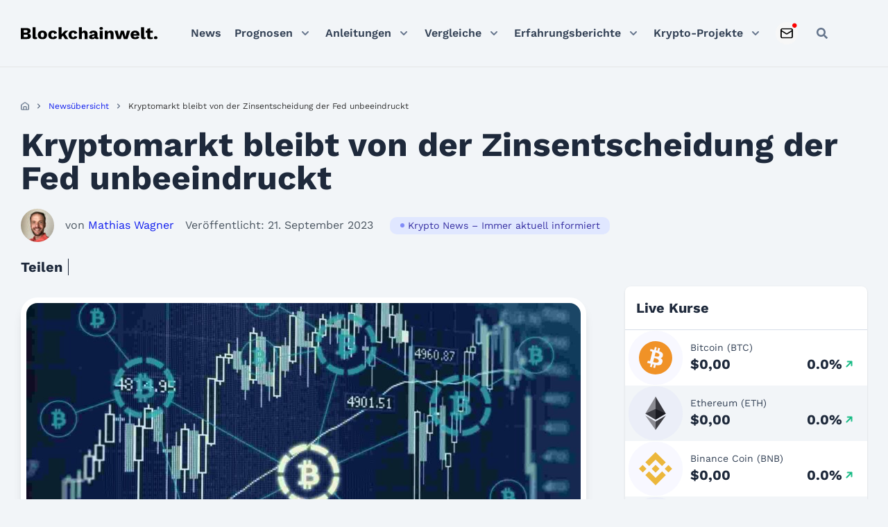

--- FILE ---
content_type: text/html; charset=UTF-8
request_url: https://blockchainwelt.de/news/kryptomarkt-bleibt-von-der-zinsentscheidung-der-fed-unbeeindruckt/
body_size: 44230
content:
<!DOCTYPE html>
<html lang="de">

<head><meta charset="UTF-8"><script>if(navigator.userAgent.match(/MSIE|Internet Explorer/i)||navigator.userAgent.match(/Trident\/7\..*?rv:11/i)){var href=document.location.href;if(!href.match(/[?&]nowprocket/)){if(href.indexOf("?")==-1){if(href.indexOf("#")==-1){document.location.href=href+"?nowprocket=1"}else{document.location.href=href.replace("#","?nowprocket=1#")}}else{if(href.indexOf("#")==-1){document.location.href=href+"&nowprocket=1"}else{document.location.href=href.replace("#","&nowprocket=1#")}}}}</script><script>(()=>{class RocketLazyLoadScripts{constructor(){this.v="2.0.4",this.userEvents=["keydown","keyup","mousedown","mouseup","mousemove","mouseover","mouseout","touchmove","touchstart","touchend","touchcancel","wheel","click","dblclick","input"],this.attributeEvents=["onblur","onclick","oncontextmenu","ondblclick","onfocus","onmousedown","onmouseenter","onmouseleave","onmousemove","onmouseout","onmouseover","onmouseup","onmousewheel","onscroll","onsubmit"]}async t(){this.i(),this.o(),/iP(ad|hone)/.test(navigator.userAgent)&&this.h(),this.u(),this.l(this),this.m(),this.k(this),this.p(this),this._(),await Promise.all([this.R(),this.L()]),this.lastBreath=Date.now(),this.S(this),this.P(),this.D(),this.O(),this.M(),await this.C(this.delayedScripts.normal),await this.C(this.delayedScripts.defer),await this.C(this.delayedScripts.async),await this.T(),await this.F(),await this.j(),await this.A(),window.dispatchEvent(new Event("rocket-allScriptsLoaded")),this.everythingLoaded=!0,this.lastTouchEnd&&await new Promise(t=>setTimeout(t,500-Date.now()+this.lastTouchEnd)),this.I(),this.H(),this.U(),this.W()}i(){this.CSPIssue=sessionStorage.getItem("rocketCSPIssue"),document.addEventListener("securitypolicyviolation",t=>{this.CSPIssue||"script-src-elem"!==t.violatedDirective||"data"!==t.blockedURI||(this.CSPIssue=!0,sessionStorage.setItem("rocketCSPIssue",!0))},{isRocket:!0})}o(){window.addEventListener("pageshow",t=>{this.persisted=t.persisted,this.realWindowLoadedFired=!0},{isRocket:!0}),window.addEventListener("pagehide",()=>{this.onFirstUserAction=null},{isRocket:!0})}h(){let t;function e(e){t=e}window.addEventListener("touchstart",e,{isRocket:!0}),window.addEventListener("touchend",function i(o){o.changedTouches[0]&&t.changedTouches[0]&&Math.abs(o.changedTouches[0].pageX-t.changedTouches[0].pageX)<10&&Math.abs(o.changedTouches[0].pageY-t.changedTouches[0].pageY)<10&&o.timeStamp-t.timeStamp<200&&(window.removeEventListener("touchstart",e,{isRocket:!0}),window.removeEventListener("touchend",i,{isRocket:!0}),"INPUT"===o.target.tagName&&"text"===o.target.type||(o.target.dispatchEvent(new TouchEvent("touchend",{target:o.target,bubbles:!0})),o.target.dispatchEvent(new MouseEvent("mouseover",{target:o.target,bubbles:!0})),o.target.dispatchEvent(new PointerEvent("click",{target:o.target,bubbles:!0,cancelable:!0,detail:1,clientX:o.changedTouches[0].clientX,clientY:o.changedTouches[0].clientY})),event.preventDefault()))},{isRocket:!0})}q(t){this.userActionTriggered||("mousemove"!==t.type||this.firstMousemoveIgnored?"keyup"===t.type||"mouseover"===t.type||"mouseout"===t.type||(this.userActionTriggered=!0,this.onFirstUserAction&&this.onFirstUserAction()):this.firstMousemoveIgnored=!0),"click"===t.type&&t.preventDefault(),t.stopPropagation(),t.stopImmediatePropagation(),"touchstart"===this.lastEvent&&"touchend"===t.type&&(this.lastTouchEnd=Date.now()),"click"===t.type&&(this.lastTouchEnd=0),this.lastEvent=t.type,t.composedPath&&t.composedPath()[0].getRootNode()instanceof ShadowRoot&&(t.rocketTarget=t.composedPath()[0]),this.savedUserEvents.push(t)}u(){this.savedUserEvents=[],this.userEventHandler=this.q.bind(this),this.userEvents.forEach(t=>window.addEventListener(t,this.userEventHandler,{passive:!1,isRocket:!0})),document.addEventListener("visibilitychange",this.userEventHandler,{isRocket:!0})}U(){this.userEvents.forEach(t=>window.removeEventListener(t,this.userEventHandler,{passive:!1,isRocket:!0})),document.removeEventListener("visibilitychange",this.userEventHandler,{isRocket:!0}),this.savedUserEvents.forEach(t=>{(t.rocketTarget||t.target).dispatchEvent(new window[t.constructor.name](t.type,t))})}m(){const t="return false",e=Array.from(this.attributeEvents,t=>"data-rocket-"+t),i="["+this.attributeEvents.join("],[")+"]",o="[data-rocket-"+this.attributeEvents.join("],[data-rocket-")+"]",s=(e,i,o)=>{o&&o!==t&&(e.setAttribute("data-rocket-"+i,o),e["rocket"+i]=new Function("event",o),e.setAttribute(i,t))};new MutationObserver(t=>{for(const n of t)"attributes"===n.type&&(n.attributeName.startsWith("data-rocket-")||this.everythingLoaded?n.attributeName.startsWith("data-rocket-")&&this.everythingLoaded&&this.N(n.target,n.attributeName.substring(12)):s(n.target,n.attributeName,n.target.getAttribute(n.attributeName))),"childList"===n.type&&n.addedNodes.forEach(t=>{if(t.nodeType===Node.ELEMENT_NODE)if(this.everythingLoaded)for(const i of[t,...t.querySelectorAll(o)])for(const t of i.getAttributeNames())e.includes(t)&&this.N(i,t.substring(12));else for(const e of[t,...t.querySelectorAll(i)])for(const t of e.getAttributeNames())this.attributeEvents.includes(t)&&s(e,t,e.getAttribute(t))})}).observe(document,{subtree:!0,childList:!0,attributeFilter:[...this.attributeEvents,...e]})}I(){this.attributeEvents.forEach(t=>{document.querySelectorAll("[data-rocket-"+t+"]").forEach(e=>{this.N(e,t)})})}N(t,e){const i=t.getAttribute("data-rocket-"+e);i&&(t.setAttribute(e,i),t.removeAttribute("data-rocket-"+e))}k(t){Object.defineProperty(HTMLElement.prototype,"onclick",{get(){return this.rocketonclick||null},set(e){this.rocketonclick=e,this.setAttribute(t.everythingLoaded?"onclick":"data-rocket-onclick","this.rocketonclick(event)")}})}S(t){function e(e,i){let o=e[i];e[i]=null,Object.defineProperty(e,i,{get:()=>o,set(s){t.everythingLoaded?o=s:e["rocket"+i]=o=s}})}e(document,"onreadystatechange"),e(window,"onload"),e(window,"onpageshow");try{Object.defineProperty(document,"readyState",{get:()=>t.rocketReadyState,set(e){t.rocketReadyState=e},configurable:!0}),document.readyState="loading"}catch(t){console.log("WPRocket DJE readyState conflict, bypassing")}}l(t){this.originalAddEventListener=EventTarget.prototype.addEventListener,this.originalRemoveEventListener=EventTarget.prototype.removeEventListener,this.savedEventListeners=[],EventTarget.prototype.addEventListener=function(e,i,o){o&&o.isRocket||!t.B(e,this)&&!t.userEvents.includes(e)||t.B(e,this)&&!t.userActionTriggered||e.startsWith("rocket-")||t.everythingLoaded?t.originalAddEventListener.call(this,e,i,o):(t.savedEventListeners.push({target:this,remove:!1,type:e,func:i,options:o}),"mouseenter"!==e&&"mouseleave"!==e||t.originalAddEventListener.call(this,e,t.savedUserEvents.push,o))},EventTarget.prototype.removeEventListener=function(e,i,o){o&&o.isRocket||!t.B(e,this)&&!t.userEvents.includes(e)||t.B(e,this)&&!t.userActionTriggered||e.startsWith("rocket-")||t.everythingLoaded?t.originalRemoveEventListener.call(this,e,i,o):t.savedEventListeners.push({target:this,remove:!0,type:e,func:i,options:o})}}J(t,e){this.savedEventListeners=this.savedEventListeners.filter(i=>{let o=i.type,s=i.target||window;return e!==o||t!==s||(this.B(o,s)&&(i.type="rocket-"+o),this.$(i),!1)})}H(){EventTarget.prototype.addEventListener=this.originalAddEventListener,EventTarget.prototype.removeEventListener=this.originalRemoveEventListener,this.savedEventListeners.forEach(t=>this.$(t))}$(t){t.remove?this.originalRemoveEventListener.call(t.target,t.type,t.func,t.options):this.originalAddEventListener.call(t.target,t.type,t.func,t.options)}p(t){let e;function i(e){return t.everythingLoaded?e:e.split(" ").map(t=>"load"===t||t.startsWith("load.")?"rocket-jquery-load":t).join(" ")}function o(o){function s(e){const s=o.fn[e];o.fn[e]=o.fn.init.prototype[e]=function(){return this[0]===window&&t.userActionTriggered&&("string"==typeof arguments[0]||arguments[0]instanceof String?arguments[0]=i(arguments[0]):"object"==typeof arguments[0]&&Object.keys(arguments[0]).forEach(t=>{const e=arguments[0][t];delete arguments[0][t],arguments[0][i(t)]=e})),s.apply(this,arguments),this}}if(o&&o.fn&&!t.allJQueries.includes(o)){const e={DOMContentLoaded:[],"rocket-DOMContentLoaded":[]};for(const t in e)document.addEventListener(t,()=>{e[t].forEach(t=>t())},{isRocket:!0});o.fn.ready=o.fn.init.prototype.ready=function(i){function s(){parseInt(o.fn.jquery)>2?setTimeout(()=>i.bind(document)(o)):i.bind(document)(o)}return"function"==typeof i&&(t.realDomReadyFired?!t.userActionTriggered||t.fauxDomReadyFired?s():e["rocket-DOMContentLoaded"].push(s):e.DOMContentLoaded.push(s)),o([])},s("on"),s("one"),s("off"),t.allJQueries.push(o)}e=o}t.allJQueries=[],o(window.jQuery),Object.defineProperty(window,"jQuery",{get:()=>e,set(t){o(t)}})}P(){const t=new Map;document.write=document.writeln=function(e){const i=document.currentScript,o=document.createRange(),s=i.parentElement;let n=t.get(i);void 0===n&&(n=i.nextSibling,t.set(i,n));const c=document.createDocumentFragment();o.setStart(c,0),c.appendChild(o.createContextualFragment(e)),s.insertBefore(c,n)}}async R(){return new Promise(t=>{this.userActionTriggered?t():this.onFirstUserAction=t})}async L(){return new Promise(t=>{document.addEventListener("DOMContentLoaded",()=>{this.realDomReadyFired=!0,t()},{isRocket:!0})})}async j(){return this.realWindowLoadedFired?Promise.resolve():new Promise(t=>{window.addEventListener("load",t,{isRocket:!0})})}M(){this.pendingScripts=[];this.scriptsMutationObserver=new MutationObserver(t=>{for(const e of t)e.addedNodes.forEach(t=>{"SCRIPT"!==t.tagName||t.noModule||t.isWPRocket||this.pendingScripts.push({script:t,promise:new Promise(e=>{const i=()=>{const i=this.pendingScripts.findIndex(e=>e.script===t);i>=0&&this.pendingScripts.splice(i,1),e()};t.addEventListener("load",i,{isRocket:!0}),t.addEventListener("error",i,{isRocket:!0}),setTimeout(i,1e3)})})})}),this.scriptsMutationObserver.observe(document,{childList:!0,subtree:!0})}async F(){await this.X(),this.pendingScripts.length?(await this.pendingScripts[0].promise,await this.F()):this.scriptsMutationObserver.disconnect()}D(){this.delayedScripts={normal:[],async:[],defer:[]},document.querySelectorAll("script[type$=rocketlazyloadscript]").forEach(t=>{t.hasAttribute("data-rocket-src")?t.hasAttribute("async")&&!1!==t.async?this.delayedScripts.async.push(t):t.hasAttribute("defer")&&!1!==t.defer||"module"===t.getAttribute("data-rocket-type")?this.delayedScripts.defer.push(t):this.delayedScripts.normal.push(t):this.delayedScripts.normal.push(t)})}async _(){await this.L();let t=[];document.querySelectorAll("script[type$=rocketlazyloadscript][data-rocket-src]").forEach(e=>{let i=e.getAttribute("data-rocket-src");if(i&&!i.startsWith("data:")){i.startsWith("//")&&(i=location.protocol+i);try{const o=new URL(i).origin;o!==location.origin&&t.push({src:o,crossOrigin:e.crossOrigin||"module"===e.getAttribute("data-rocket-type")})}catch(t){}}}),t=[...new Map(t.map(t=>[JSON.stringify(t),t])).values()],this.Y(t,"preconnect")}async G(t){if(await this.K(),!0!==t.noModule||!("noModule"in HTMLScriptElement.prototype))return new Promise(e=>{let i;function o(){(i||t).setAttribute("data-rocket-status","executed"),e()}try{if(navigator.userAgent.includes("Firefox/")||""===navigator.vendor||this.CSPIssue)i=document.createElement("script"),[...t.attributes].forEach(t=>{let e=t.nodeName;"type"!==e&&("data-rocket-type"===e&&(e="type"),"data-rocket-src"===e&&(e="src"),i.setAttribute(e,t.nodeValue))}),t.text&&(i.text=t.text),t.nonce&&(i.nonce=t.nonce),i.hasAttribute("src")?(i.addEventListener("load",o,{isRocket:!0}),i.addEventListener("error",()=>{i.setAttribute("data-rocket-status","failed-network"),e()},{isRocket:!0}),setTimeout(()=>{i.isConnected||e()},1)):(i.text=t.text,o()),i.isWPRocket=!0,t.parentNode.replaceChild(i,t);else{const i=t.getAttribute("data-rocket-type"),s=t.getAttribute("data-rocket-src");i?(t.type=i,t.removeAttribute("data-rocket-type")):t.removeAttribute("type"),t.addEventListener("load",o,{isRocket:!0}),t.addEventListener("error",i=>{this.CSPIssue&&i.target.src.startsWith("data:")?(console.log("WPRocket: CSP fallback activated"),t.removeAttribute("src"),this.G(t).then(e)):(t.setAttribute("data-rocket-status","failed-network"),e())},{isRocket:!0}),s?(t.fetchPriority="high",t.removeAttribute("data-rocket-src"),t.src=s):t.src="data:text/javascript;base64,"+window.btoa(unescape(encodeURIComponent(t.text)))}}catch(i){t.setAttribute("data-rocket-status","failed-transform"),e()}});t.setAttribute("data-rocket-status","skipped")}async C(t){const e=t.shift();return e?(e.isConnected&&await this.G(e),this.C(t)):Promise.resolve()}O(){this.Y([...this.delayedScripts.normal,...this.delayedScripts.defer,...this.delayedScripts.async],"preload")}Y(t,e){this.trash=this.trash||[];let i=!0;var o=document.createDocumentFragment();t.forEach(t=>{const s=t.getAttribute&&t.getAttribute("data-rocket-src")||t.src;if(s&&!s.startsWith("data:")){const n=document.createElement("link");n.href=s,n.rel=e,"preconnect"!==e&&(n.as="script",n.fetchPriority=i?"high":"low"),t.getAttribute&&"module"===t.getAttribute("data-rocket-type")&&(n.crossOrigin=!0),t.crossOrigin&&(n.crossOrigin=t.crossOrigin),t.integrity&&(n.integrity=t.integrity),t.nonce&&(n.nonce=t.nonce),o.appendChild(n),this.trash.push(n),i=!1}}),document.head.appendChild(o)}W(){this.trash.forEach(t=>t.remove())}async T(){try{document.readyState="interactive"}catch(t){}this.fauxDomReadyFired=!0;try{await this.K(),this.J(document,"readystatechange"),document.dispatchEvent(new Event("rocket-readystatechange")),await this.K(),document.rocketonreadystatechange&&document.rocketonreadystatechange(),await this.K(),this.J(document,"DOMContentLoaded"),document.dispatchEvent(new Event("rocket-DOMContentLoaded")),await this.K(),this.J(window,"DOMContentLoaded"),window.dispatchEvent(new Event("rocket-DOMContentLoaded"))}catch(t){console.error(t)}}async A(){try{document.readyState="complete"}catch(t){}try{await this.K(),this.J(document,"readystatechange"),document.dispatchEvent(new Event("rocket-readystatechange")),await this.K(),document.rocketonreadystatechange&&document.rocketonreadystatechange(),await this.K(),this.J(window,"load"),window.dispatchEvent(new Event("rocket-load")),await this.K(),window.rocketonload&&window.rocketonload(),await this.K(),this.allJQueries.forEach(t=>t(window).trigger("rocket-jquery-load")),await this.K(),this.J(window,"pageshow");const t=new Event("rocket-pageshow");t.persisted=this.persisted,window.dispatchEvent(t),await this.K(),window.rocketonpageshow&&window.rocketonpageshow({persisted:this.persisted})}catch(t){console.error(t)}}async K(){Date.now()-this.lastBreath>45&&(await this.X(),this.lastBreath=Date.now())}async X(){return document.hidden?new Promise(t=>setTimeout(t)):new Promise(t=>requestAnimationFrame(t))}B(t,e){return e===document&&"readystatechange"===t||(e===document&&"DOMContentLoaded"===t||(e===window&&"DOMContentLoaded"===t||(e===window&&"load"===t||e===window&&"pageshow"===t)))}static run(){(new RocketLazyLoadScripts).t()}}RocketLazyLoadScripts.run()})();</script>
	<!-- Google Tag Manager -->
	<script type="rocketlazyloadscript">(function(w,d,s,l,i){w[l]=w[l]||[];w[l].push({'gtm.start':
	new Date().getTime(),event:'gtm.js'});var f=d.getElementsByTagName(s)[0],
	j=d.createElement(s),dl=l!='dataLayer'?'&l='+l:'';j.async=true;j.src=
	'https://www.googletagmanager.com/gtm.js?id='+i+dl;f.parentNode.insertBefore(j,f);
	})(window,document,'script','dataLayer','GTM-PZ5THT74');</script>
	<!-- End Google Tag Manager -->

	
	<meta name="viewport" content="width=device-width, initial-scale=1">
	<link rel="profile" href="https://gmpg.org/xfn/11">
	
	<!-- Preload Critical CSS -->
	<link data-minify="1" rel="preload" as="style" href="https://blockchainwelt.de/wp-content/cache/min/1/wp-content/themes/blockchainwelt.de/dist/css/fonts.css?ver=1768385255">
	<link data-minify="1" rel="preload" as="style" href="https://blockchainwelt.de/wp-content/cache/min/1/wp-content/themes/blockchainwelt.de/css/blockchainwelt.css?ver=1768385255">
	<link data-minify="1" rel="preload" as="style" href="https://blockchainwelt.de/wp-content/cache/min/1/wp-content/themes/blockchainwelt.de/dist/css/variables.css?ver=1768385255">
	<link data-minify="1" rel="preload" as="style" href="https://blockchainwelt.de/wp-content/cache/min/1/wp-content/themes/blockchainwelt.de/dist/css/grid.css?ver=1768385255">
	<link data-minify="1" rel="preload" as="style" href="https://blockchainwelt.de/wp-content/cache/min/1/wp-content/themes/blockchainwelt.de/dist/css/global.css?ver=1768385255">
	
	<!-- Preload Critical JavaScript -->
	<link rel="preload" as="script" href="https://blockchainwelt.de/wp-includes/js/jquery/jquery.min.js">
	<link rel="preload" as="script" href="https://blockchainwelt.de/wp-content/themes/blockchainwelt.de/resources/js/always.js">

	
	
	<meta name="google-site-verification" content="u014wdOhZu7chxS2qwJ_y1udCSSBpnRMO3wWs-WWK7E">
<meta name="robots" content="index, follow, max-image-preview:large, max-snippet:-1, max-video-preview:-1">
	<style>img:is([sizes="auto" i], [sizes^="auto," i]) { contain-intrinsic-size: 3000px 1500px }</style>
	
	<!-- This site is optimized with the Yoast SEO Premium plugin v26.2 (Yoast SEO v26.2) - https://yoast.com/wordpress/plugins/seo/ -->
	<title>Kryptomarkt zeigt kaum Reaktion nach Fed-Zinsentscheid</title>
	<meta name="description" content="Kryptow&auml;hrungen zeigen nach der j&uuml;ngsten Zinsentscheidung der Fed eine bemerkenswerte Stabilit&auml;t. Bitcoin h&auml;lt die 27.000 US-Dollar-Marke.">
	<link rel="canonical" href="https://blockchainwelt.de/news/kryptomarkt-bleibt-von-der-zinsentscheidung-der-fed-unbeeindruckt/">
	<meta property="og:locale" content="de_DE">
	<meta property="og:type" content="article">
	<meta property="og:title" content="Kryptomarkt bleibt von der Zinsentscheidung der Fed unbeeindruckt">
	<meta property="og:description" content="Kryptow&auml;hrungen zeigen nach der j&uuml;ngsten Zinsentscheidung der Fed eine bemerkenswerte Stabilit&auml;t. Bitcoin h&auml;lt die 27.000 US-Dollar-Marke.">
	<meta property="og:url" content="https://blockchainwelt.de/news/kryptomarkt-bleibt-von-der-zinsentscheidung-der-fed-unbeeindruckt/">
	<meta property="og:site_name" content="Blockchainwelt">
	<meta property="article:publisher" content="https://www.facebook.com/blockchainwelt/">
	<meta property="og:image" content="https://blockchainwelt.de/wp-content/uploads/2023/02/bitcoin_chart.jpg">
	<meta property="og:image:width" content="1600">
	<meta property="og:image:height" content="900">
	<meta property="og:image:type" content="image/jpeg">
	<meta name="twitter:card" content="summary_large_image">
	<meta name="twitter:site" content="@blockchainwelt">
	<script type="application/ld+json" class="yoast-schema-graph">{
	    "@context": "https://schema.org",
	    "@graph": [
	        {
	            "@type": "ImageObject",
	            "inLanguage": "de",
	            "@id": "https://blockchainwelt.de/news/kryptomarkt-bleibt-von-der-zinsentscheidung-der-fed-unbeeindruckt/#primaryimage",
	            "url": "https://blockchainwelt.de/wp-content/uploads/2023/02/bitcoin_chart.jpg",
	            "contentUrl": "https://blockchainwelt.de/wp-content/uploads/2023/02/bitcoin_chart.jpg",
	            "width": 1600,
	            "height": 900,
	            "caption": "Bitcoin Loos"
	        },
	        {
	            "@type": "BreadcrumbList",
	            "@id": "https://blockchainwelt.de/news/kryptomarkt-bleibt-von-der-zinsentscheidung-der-fed-unbeeindruckt/#breadcrumb",
	            "itemListElement": [
	                {
	                    "@type": "ListItem",
	                    "position": 1,
	                    "name": "Startseite",
	                    "item": "https://blockchainwelt.de/"
	                },
	                {
	                    "@type": "ListItem",
	                    "position": 2,
	                    "name": "Kryptomarkt bleibt von der Zinsentscheidung der Fed unbeeindruckt"
	                }
	            ]
	        },
	        {
	            "@type": "Person",
	            "@id": "https://blockchainwelt.de/#/schema/person/e1240076445b7ddaf74ed86d6b7f89dd",
	            "name": "Mathias Wagner",
	            "image": {
	                "@type": "ImageObject",
	                "inLanguage": "de",
	                "@id": "https://blockchainwelt.de/#/schema/person/image/",
	                "url": "https://blockchainwelt.de/wp-content/uploads/2021/04/Mathias-Wagner-100x100.jpg",
	                "contentUrl": "https://blockchainwelt.de/wp-content/uploads/2021/04/Mathias-Wagner-100x100.jpg",
	                "caption": "Mathias Wagner"
	            },
	            "description": "Ich bin Krypto-Enthusiast seit 2017. Begonnen hat meine Krypto-Reise mit Airdrops verschiedenster Projekte. Seit 2020 bin ich Teil des Blockchainwelt.de Teams. Zu meinen Krypto-Steckenpferden geh&ouml;ren Krypto-News, Hardware Wallets sowie alles rund um das Thema Krypto-Kreditkarten.",
	            "sameAs": [
	                "https://linkedin.com/in/mathias-wagner-09b41490"
	            ],
	            "url": "https://blockchainwelt.de/unser-team/mathias-wagner/"
	        }
	    ]
	}</script>
	<!-- / Yoast SEO Premium plugin. -->


<link rel="dns-prefetch" href="//unpkg.com">
<link rel="dns-prefetch" href="//cdnjs.cloudflare.com">
<link rel="dns-prefetch" href="//kit.fontawesome.com">
<link rel="dns-prefetch" href="//code.highcharts.com">
<style id="wp-emoji-styles-inline-css">

	img.wp-smiley, img.emoji {
		display: inline !important;
		border: none !important;
		box-shadow: none !important;
		height: 1em !important;
		width: 1em !important;
		margin: 0 0.07em !important;
		vertical-align: -0.1em !important;
		background: none !important;
		padding: 0 !important;
	}
</style>
<link rel="stylesheet" id="wp-block-library-css" href="https://blockchainwelt.de/wp-includes/css/dist/block-library/style.min.css?ver=6.8.3" media="all">
<style id="classic-theme-styles-inline-css">
/*! This file is auto-generated */
.wp-block-button__link{color:#fff;background-color:#32373c;border-radius:9999px;box-shadow:none;text-decoration:none;padding:calc(.667em + 2px) calc(1.333em + 2px);font-size:1.125em}.wp-block-file__button{background:#32373c;color:#fff;text-decoration:none}
</style>
<style id="safe-svg-svg-icon-style-inline-css">
.safe-svg-cover{text-align:center}.safe-svg-cover .safe-svg-inside{display:inline-block;max-width:100%}.safe-svg-cover svg{height:100%;max-height:100%;max-width:100%;width:100%}

</style>
<style id="global-styles-inline-css">
:root{--wp--preset--aspect-ratio--square: 1;--wp--preset--aspect-ratio--4-3: 4/3;--wp--preset--aspect-ratio--3-4: 3/4;--wp--preset--aspect-ratio--3-2: 3/2;--wp--preset--aspect-ratio--2-3: 2/3;--wp--preset--aspect-ratio--16-9: 16/9;--wp--preset--aspect-ratio--9-16: 9/16;--wp--preset--color--black: #000000;--wp--preset--color--cyan-bluish-gray: #abb8c3;--wp--preset--color--white: #ffffff;--wp--preset--color--pale-pink: #f78da7;--wp--preset--color--vivid-red: #cf2e2e;--wp--preset--color--luminous-vivid-orange: #ff6900;--wp--preset--color--luminous-vivid-amber: #fcb900;--wp--preset--color--light-green-cyan: #7bdcb5;--wp--preset--color--vivid-green-cyan: #00d084;--wp--preset--color--pale-cyan-blue: #8ed1fc;--wp--preset--color--vivid-cyan-blue: #0693e3;--wp--preset--color--vivid-purple: #9b51e0;--wp--preset--gradient--vivid-cyan-blue-to-vivid-purple: linear-gradient(135deg,rgba(6,147,227,1) 0%,rgb(155,81,224) 100%);--wp--preset--gradient--light-green-cyan-to-vivid-green-cyan: linear-gradient(135deg,rgb(122,220,180) 0%,rgb(0,208,130) 100%);--wp--preset--gradient--luminous-vivid-amber-to-luminous-vivid-orange: linear-gradient(135deg,rgba(252,185,0,1) 0%,rgba(255,105,0,1) 100%);--wp--preset--gradient--luminous-vivid-orange-to-vivid-red: linear-gradient(135deg,rgba(255,105,0,1) 0%,rgb(207,46,46) 100%);--wp--preset--gradient--very-light-gray-to-cyan-bluish-gray: linear-gradient(135deg,rgb(238,238,238) 0%,rgb(169,184,195) 100%);--wp--preset--gradient--cool-to-warm-spectrum: linear-gradient(135deg,rgb(74,234,220) 0%,rgb(151,120,209) 20%,rgb(207,42,186) 40%,rgb(238,44,130) 60%,rgb(251,105,98) 80%,rgb(254,248,76) 100%);--wp--preset--gradient--blush-light-purple: linear-gradient(135deg,rgb(255,206,236) 0%,rgb(152,150,240) 100%);--wp--preset--gradient--blush-bordeaux: linear-gradient(135deg,rgb(254,205,165) 0%,rgb(254,45,45) 50%,rgb(107,0,62) 100%);--wp--preset--gradient--luminous-dusk: linear-gradient(135deg,rgb(255,203,112) 0%,rgb(199,81,192) 50%,rgb(65,88,208) 100%);--wp--preset--gradient--pale-ocean: linear-gradient(135deg,rgb(255,245,203) 0%,rgb(182,227,212) 50%,rgb(51,167,181) 100%);--wp--preset--gradient--electric-grass: linear-gradient(135deg,rgb(202,248,128) 0%,rgb(113,206,126) 100%);--wp--preset--gradient--midnight: linear-gradient(135deg,rgb(2,3,129) 0%,rgb(40,116,252) 100%);--wp--preset--font-size--small: 13px;--wp--preset--font-size--medium: 20px;--wp--preset--font-size--large: 36px;--wp--preset--font-size--x-large: 42px;--wp--preset--spacing--20: 0.44rem;--wp--preset--spacing--30: 0.67rem;--wp--preset--spacing--40: 1rem;--wp--preset--spacing--50: 1.5rem;--wp--preset--spacing--60: 2.25rem;--wp--preset--spacing--70: 3.38rem;--wp--preset--spacing--80: 5.06rem;--wp--preset--shadow--natural: 6px 6px 9px rgba(0, 0, 0, 0.2);--wp--preset--shadow--deep: 12px 12px 50px rgba(0, 0, 0, 0.4);--wp--preset--shadow--sharp: 6px 6px 0px rgba(0, 0, 0, 0.2);--wp--preset--shadow--outlined: 6px 6px 0px -3px rgba(255, 255, 255, 1), 6px 6px rgba(0, 0, 0, 1);--wp--preset--shadow--crisp: 6px 6px 0px rgba(0, 0, 0, 1);}:where(.is-layout-flex){gap: 0.5em;}:where(.is-layout-grid){gap: 0.5em;}body .is-layout-flex{display: flex;}.is-layout-flex{flex-wrap: wrap;align-items: center;}.is-layout-flex > :is(*, div){margin: 0;}body .is-layout-grid{display: grid;}.is-layout-grid > :is(*, div){margin: 0;}:where(.wp-block-columns.is-layout-flex){gap: 2em;}:where(.wp-block-columns.is-layout-grid){gap: 2em;}:where(.wp-block-post-template.is-layout-flex){gap: 1.25em;}:where(.wp-block-post-template.is-layout-grid){gap: 1.25em;}.has-black-color{color: var(--wp--preset--color--black) !important;}.has-cyan-bluish-gray-color{color: var(--wp--preset--color--cyan-bluish-gray) !important;}.has-white-color{color: var(--wp--preset--color--white) !important;}.has-pale-pink-color{color: var(--wp--preset--color--pale-pink) !important;}.has-vivid-red-color{color: var(--wp--preset--color--vivid-red) !important;}.has-luminous-vivid-orange-color{color: var(--wp--preset--color--luminous-vivid-orange) !important;}.has-luminous-vivid-amber-color{color: var(--wp--preset--color--luminous-vivid-amber) !important;}.has-light-green-cyan-color{color: var(--wp--preset--color--light-green-cyan) !important;}.has-vivid-green-cyan-color{color: var(--wp--preset--color--vivid-green-cyan) !important;}.has-pale-cyan-blue-color{color: var(--wp--preset--color--pale-cyan-blue) !important;}.has-vivid-cyan-blue-color{color: var(--wp--preset--color--vivid-cyan-blue) !important;}.has-vivid-purple-color{color: var(--wp--preset--color--vivid-purple) !important;}.has-black-background-color{background-color: var(--wp--preset--color--black) !important;}.has-cyan-bluish-gray-background-color{background-color: var(--wp--preset--color--cyan-bluish-gray) !important;}.has-white-background-color{background-color: var(--wp--preset--color--white) !important;}.has-pale-pink-background-color{background-color: var(--wp--preset--color--pale-pink) !important;}.has-vivid-red-background-color{background-color: var(--wp--preset--color--vivid-red) !important;}.has-luminous-vivid-orange-background-color{background-color: var(--wp--preset--color--luminous-vivid-orange) !important;}.has-luminous-vivid-amber-background-color{background-color: var(--wp--preset--color--luminous-vivid-amber) !important;}.has-light-green-cyan-background-color{background-color: var(--wp--preset--color--light-green-cyan) !important;}.has-vivid-green-cyan-background-color{background-color: var(--wp--preset--color--vivid-green-cyan) !important;}.has-pale-cyan-blue-background-color{background-color: var(--wp--preset--color--pale-cyan-blue) !important;}.has-vivid-cyan-blue-background-color{background-color: var(--wp--preset--color--vivid-cyan-blue) !important;}.has-vivid-purple-background-color{background-color: var(--wp--preset--color--vivid-purple) !important;}.has-black-border-color{border-color: var(--wp--preset--color--black) !important;}.has-cyan-bluish-gray-border-color{border-color: var(--wp--preset--color--cyan-bluish-gray) !important;}.has-white-border-color{border-color: var(--wp--preset--color--white) !important;}.has-pale-pink-border-color{border-color: var(--wp--preset--color--pale-pink) !important;}.has-vivid-red-border-color{border-color: var(--wp--preset--color--vivid-red) !important;}.has-luminous-vivid-orange-border-color{border-color: var(--wp--preset--color--luminous-vivid-orange) !important;}.has-luminous-vivid-amber-border-color{border-color: var(--wp--preset--color--luminous-vivid-amber) !important;}.has-light-green-cyan-border-color{border-color: var(--wp--preset--color--light-green-cyan) !important;}.has-vivid-green-cyan-border-color{border-color: var(--wp--preset--color--vivid-green-cyan) !important;}.has-pale-cyan-blue-border-color{border-color: var(--wp--preset--color--pale-cyan-blue) !important;}.has-vivid-cyan-blue-border-color{border-color: var(--wp--preset--color--vivid-cyan-blue) !important;}.has-vivid-purple-border-color{border-color: var(--wp--preset--color--vivid-purple) !important;}.has-vivid-cyan-blue-to-vivid-purple-gradient-background{background: var(--wp--preset--gradient--vivid-cyan-blue-to-vivid-purple) !important;}.has-light-green-cyan-to-vivid-green-cyan-gradient-background{background: var(--wp--preset--gradient--light-green-cyan-to-vivid-green-cyan) !important;}.has-luminous-vivid-amber-to-luminous-vivid-orange-gradient-background{background: var(--wp--preset--gradient--luminous-vivid-amber-to-luminous-vivid-orange) !important;}.has-luminous-vivid-orange-to-vivid-red-gradient-background{background: var(--wp--preset--gradient--luminous-vivid-orange-to-vivid-red) !important;}.has-very-light-gray-to-cyan-bluish-gray-gradient-background{background: var(--wp--preset--gradient--very-light-gray-to-cyan-bluish-gray) !important;}.has-cool-to-warm-spectrum-gradient-background{background: var(--wp--preset--gradient--cool-to-warm-spectrum) !important;}.has-blush-light-purple-gradient-background{background: var(--wp--preset--gradient--blush-light-purple) !important;}.has-blush-bordeaux-gradient-background{background: var(--wp--preset--gradient--blush-bordeaux) !important;}.has-luminous-dusk-gradient-background{background: var(--wp--preset--gradient--luminous-dusk) !important;}.has-pale-ocean-gradient-background{background: var(--wp--preset--gradient--pale-ocean) !important;}.has-electric-grass-gradient-background{background: var(--wp--preset--gradient--electric-grass) !important;}.has-midnight-gradient-background{background: var(--wp--preset--gradient--midnight) !important;}.has-small-font-size{font-size: var(--wp--preset--font-size--small) !important;}.has-medium-font-size{font-size: var(--wp--preset--font-size--medium) !important;}.has-large-font-size{font-size: var(--wp--preset--font-size--large) !important;}.has-x-large-font-size{font-size: var(--wp--preset--font-size--x-large) !important;}
:where(.wp-block-post-template.is-layout-flex){gap: 1.25em;}:where(.wp-block-post-template.is-layout-grid){gap: 1.25em;}
:where(.wp-block-columns.is-layout-flex){gap: 2em;}:where(.wp-block-columns.is-layout-grid){gap: 2em;}
:root :where(.wp-block-pullquote){font-size: 1.5em;line-height: 1.6;}
</style>
<link data-minify="1" rel="stylesheet" id="cookie-law-info-css" href="https://blockchainwelt.de/wp-content/cache/min/1/wp-content/plugins/cookie-law-infoOFF/public/css/cookie-law-info-public.css?ver=1768385255" media="all">
<link data-minify="1" rel="stylesheet" id="cookie-law-info-gdpr-css" href="https://blockchainwelt.de/wp-content/cache/min/1/wp-content/plugins/cookie-law-infoOFF/public/css/cookie-law-info-gdpr.css?ver=1768385255" media="all">
<link rel="stylesheet" id="fw-live-prices-css" href="https://blockchainwelt.de/wp-content/plugins/fw-live-prices/public/css/fw-live-prices-public.css?ver=1.0.0" media="all">
<link rel="stylesheet" id="gn-frontend-gnfollow-style-css" href="https://blockchainwelt.de/wp-content/plugins/gn-publisher/assets/css/gn-frontend-gnfollow.min.css?ver=1.5.23" media="all">
<link data-minify="1" rel="stylesheet" id="ppress-frontend-css" href="https://blockchainwelt.de/wp-content/cache/min/1/wp-content/plugins/wp-user-avatar/assets/css/frontend.min.css?ver=1768385255" media="all">
<link rel="stylesheet" id="ppress-flatpickr-css" href="https://blockchainwelt.de/wp-content/plugins/wp-user-avatar/assets/flatpickr/flatpickr.min.css?ver=4.16.3" media="all">
<link rel="stylesheet" id="ppress-select2-css" href="https://blockchainwelt.de/wp-content/plugins/wp-user-avatar/assets/select2/select2.min.css?ver=6.8.3" media="all">
<link data-minify="1" rel="stylesheet" id="bw-breadcrumbs-frontend-css" href="https://blockchainwelt.de/wp-content/cache/min/1/wp-content/themes/blockchainwelt.de/resources/css/breadcrumbs-frontend.css?ver=1768385255" media="all">
<link rel="stylesheet" id="slick-css" href="https://blockchainwelt.de/wp-content/themes/blockchainwelt.de/resources/css/vendor/slick.min.css" media="all">
<link data-minify="1" rel="stylesheet" id="blockchainwelt-css" href="https://blockchainwelt.de/wp-content/cache/min/1/wp-content/themes/blockchainwelt.de/css/blockchainwelt.css?ver=1768385255" media="all">
<link data-minify="1" rel="stylesheet" id="fonts-css" href="https://blockchainwelt.de/wp-content/cache/min/1/wp-content/themes/blockchainwelt.de/dist/css/fonts.css?ver=1768385255" media="all">
<link data-minify="1" rel="stylesheet" id="bw-variables-css" href="https://blockchainwelt.de/wp-content/cache/min/1/wp-content/themes/blockchainwelt.de/dist/css/variables.css?ver=1768385255" media="all">
<link data-minify="1" rel="stylesheet" id="bw-grid-css" href="https://blockchainwelt.de/wp-content/cache/min/1/wp-content/themes/blockchainwelt.de/dist/css/grid.css?ver=1768385255" media="all">
<link data-minify="1" rel="stylesheet" id="bw-typo-css" href="https://blockchainwelt.de/wp-content/cache/min/1/wp-content/themes/blockchainwelt.de/dist/css/typo.css?ver=1768385255" media="all">
<link data-minify="1" rel="stylesheet" id="bw-buttons-css" href="https://blockchainwelt.de/wp-content/cache/min/1/wp-content/themes/blockchainwelt.de/dist/css/buttons.css?ver=1768385255" media="all">
<link data-minify="1" rel="stylesheet" id="bw-global-css" href="https://blockchainwelt.de/wp-content/cache/min/1/wp-content/themes/blockchainwelt.de/dist/css/global.css?ver=1768385255" media="all">
<link data-minify="1" rel="stylesheet" id="bw-glossar-css" href="https://blockchainwelt.de/wp-content/cache/min/1/wp-content/themes/blockchainwelt.de/dist/css/components/glossar.css?ver=1768385255" media="all">
<link data-minify="1" rel="stylesheet" id="tablepress-default-css" href="https://blockchainwelt.de/wp-content/cache/min/1/wp-content/plugins/tablepress/css/build/default.css?ver=1768385255" media="all">
<link rel="stylesheet" id="wp-featherlight-css" href="https://blockchainwelt.de/wp-content/plugins/wp-featherlight/css/wp-featherlight.min.css?ver=1.3.4" media="all">
<script src="https://blockchainwelt.de/wp-includes/js/jquery/jquery.min.js?ver=3.7.1" id="jquery-core-js" data-rocket-defer defer></script>
<script type="rocketlazyloadscript" data-rocket-src="https://blockchainwelt.de/wp-includes/js/jquery/jquery-migrate.min.js?ver=3.4.1" id="jquery-migrate-js" data-rocket-defer defer></script>
<script id="cookie-law-info-js-extra">
var Cli_Data = {"nn_cookie_ids":[],"cookielist":[],"non_necessary_cookies":[],"ccpaEnabled":"","ccpaRegionBased":"","ccpaBarEnabled":"","strictlyEnabled":["necessary","obligatoire"],"ccpaType":"gdpr","js_blocking":"1","custom_integration":"","triggerDomRefresh":"","secure_cookies":""};
var cli_cookiebar_settings = {"animate_speed_hide":"500","animate_speed_show":"500","background":"#F2F5F8","border":"#b1a6a6c2","border_on":"","button_1_button_colour":"#4169e1","button_1_button_hover":"#3454b4","button_1_link_colour":"#fff","button_1_as_button":"1","button_1_new_win":"","button_2_button_colour":"#333","button_2_button_hover":"#292929","button_2_link_colour":"#444","button_2_as_button":"","button_2_hidebar":"","button_3_button_colour":"#dc2626","button_3_button_hover":"#b01e1e","button_3_link_colour":"#fff","button_3_as_button":"1","button_3_new_win":"","button_4_button_colour":"#000","button_4_button_hover":"#000000","button_4_link_colour":"#2f3b59","button_4_as_button":"","button_7_button_colour":"#10b981","button_7_button_hover":"#0d9467","button_7_link_colour":"#fff","button_7_as_button":"1","button_7_new_win":"","font_family":"inherit","header_fix":"","notify_animate_hide":"1","notify_animate_show":"","notify_div_id":"#cookie-law-info-bar","notify_position_horizontal":"right","notify_position_vertical":"bottom","scroll_close":"","scroll_close_reload":"","accept_close_reload":"","reject_close_reload":"","showagain_tab":"","showagain_background":"#fff","showagain_border":"#000","showagain_div_id":"#cookie-law-info-again","showagain_x_position":"100px","text":"#4b5661","show_once_yn":"","show_once":"10000","logging_on":"","as_popup":"","popup_overlay":"","bar_heading_text":"","cookie_bar_as":"banner","popup_showagain_position":"bottom-right","widget_position":"left"};
var log_object = {"ajax_url":"https:\/\/blockchainwelt.de\/wp-admin\/admin-ajax.php"};
</script>
<script type="rocketlazyloadscript" data-rocket-src="https://blockchainwelt.de/wp-content/plugins/cookie-law-infoOFF/public/js/cookie-law-info-public.js?ver=2.1.2" id="cookie-law-info-js" data-rocket-defer defer></script>
<script type="rocketlazyloadscript" data-rocket-src="https://blockchainwelt.de/wp-content/plugins/fw-live-prices/public/js/fw-live-prices-public.js?ver=1.0.0" id="fw-live-prices-js" data-rocket-defer defer></script>
<script type="rocketlazyloadscript" data-rocket-src="https://blockchainwelt.de/wp-content/plugins/wp-user-avatar/assets/flatpickr/flatpickr.min.js?ver=4.16.3" id="ppress-flatpickr-js" data-rocket-defer defer></script>
<script type="rocketlazyloadscript" data-rocket-src="https://blockchainwelt.de/wp-content/plugins/wp-user-avatar/assets/select2/select2.min.js?ver=4.16.3" id="ppress-select2-js" data-rocket-defer defer></script>
<script type="rocketlazyloadscript" defer data-rocket-src="https://blockchainwelt.de/wp-content/themes/blockchainwelt.de/resources/js/body-scroll-lock.min.js?ver=1658302417" id="body-scroll-lock-js"></script>
<link rel="https://api.w.org/" href="https://blockchainwelt.de/wp-json/"><link rel="alternate" title="JSON" type="application/json" href="https://blockchainwelt.de/wp-json/wp/v2/news/72175"><link rel="EditURI" type="application/rsd+xml" title="RSD" href="https://blockchainwelt.de/xmlrpc.php?rsd">
<meta name="generator" content="WordPress 6.8.3">
<link rel="shortlink" href="https://blockchainwelt.de/news/kryptomarkt-bleibt-von-der-zinsentscheidung-der-fed-unbeeindruckt/">
<link rel="alternate" title="oEmbed (JSON)" type="application/json+oembed" href="https://blockchainwelt.de/wp-json/oembed/1.0/embed?url=https%3A%2F%2Fblockchainwelt.de%2Fnews%2Fkryptomarkt-bleibt-von-der-zinsentscheidung-der-fed-unbeeindruckt%2F">
<link rel="alternate" title="oEmbed (XML)" type="text/xml+oembed" href="https://blockchainwelt.de/wp-json/oembed/1.0/embed?url=https%3A%2F%2Fblockchainwelt.de%2Fnews%2Fkryptomarkt-bleibt-von-der-zinsentscheidung-der-fed-unbeeindruckt%2F&amp;format=xml">
<script type="rocketlazyloadscript">var bwMainCoins = [{"coinName":"bitcoin","api":"bitcoin"},{"coinName":"ethereum","api":"ethereum"},{"coinName":"binance-coin","api":"binancecoin"},{"coinName":"solana","api":"solana"},{"coinName":"cardano","api":"cardano"},{"coinName":"polkadot","api":"polkadot"},{"coinName":"ripple","api":"ripple"},{"coinName":"dogecoin","api":"dogecoin"},{"coinName":"shiba-inu","api":"shiba-inu"}]</script><script type="rocketlazyloadscript">document.addEventListener('DOMContentLoaded', function () {
    document.querySelectorAll('.comment-author .avatar').forEach(function(img) {
        // If the image has an empty alt attribute, set it to a default value
        if (!img.getAttribute('alt') || img.getAttribute('alt') === '') {
            var commentAuthor = img.closest('.comment-author');
            var nameEl = commentAuthor ? commentAuthor.querySelector('.fn') : null;
            var name = nameEl ? nameEl.textContent.trim() : 'User avatar';
            img.setAttribute('alt', name);
        }
    });
});</script><link rel="icon" href="https://blockchainwelt.de/wp-content/uploads/2019/10/cropped-Blockchainwelt-Logo-48x48.png" sizes="32x32">
<link rel="icon" href="https://blockchainwelt.de/wp-content/uploads/2019/10/cropped-Blockchainwelt-Logo-270x270.png" sizes="192x192">
<link rel="apple-touch-icon" href="https://blockchainwelt.de/wp-content/uploads/2019/10/cropped-Blockchainwelt-Logo-270x270.png">
<meta name="msapplication-TileImage" content="https://blockchainwelt.de/wp-content/uploads/2019/10/cropped-Blockchainwelt-Logo-270x270.png">
<script type="application/ld+json">{"@context":"https://schema.org","@type":"BreadcrumbList","itemListElement":[{"@type":"ListItem","position":1,"item":{"@id":"https://blockchainwelt.de/","name":"Home"}},{"@type":"ListItem","position":2,"item":{"@id":"https://blockchainwelt.de/news/","name":"News&uuml;bersicht"}},{"@type":"ListItem","position":3,"item":{"@id":"https://blockchainwelt.de/news/kryptomarkt-bleibt-von-der-zinsentscheidung-der-fed-unbeeindruckt/","name":"Kryptomarkt bleibt von der Zinsentscheidung der Fed unbeeindruckt"}}]}</script>
		<style id="wp-custom-css">
			.bw-main-navigation>ul>li+li {
    margin-left: 0.2rem !important;
}
@media(min-width: 1201px){

				.menu-item-has-children .sub-menu {
					display: none ;
				}
				.menu-item-has-children:hover .sub-menu {
					display: grid ;
					
				}
				#menu-item-62755 .sub-menu{
					right: 0;
					left: unset;
					transform: unset;
				}
				#menu-item-47085 .sub-menu{
					left: 0;
					transform: unset;
				}
				#menu-item-63243 .sub-menu{
					right: 0;
					left: unset;
					transform: unset;
				}
				.menu-item-has-children:last-child{
					position: relative;
				}
		}


.bw-coin-dropdown__select--native {
		width: 100%;
		height: auto;
		padding: 0.75rem 1rem;
		border-width: 1px;
		border-color: var(--border);
		border-radius: 6px;
		background-color: white;
		font-size: var(--font-size-base, 1rem);
		cursor: pointer;
		appearance: none;
		background-image: url('../../../resources/img/misc/caret-down.svg');
		background-repeat: no-repeat;
		background-position: calc(100% - 1rem) center;
		background-size: 20px;
    	padding: 14px 1rem;
	}



.exchange-grid {
  display: grid;
  margin-bottom: 4rem;
  row-gap: 2.5rem;
}

/* ---- exchange-grid-item ---- */
.exchange-grid-item {
  position: relative;
  display: block;
  align-items: center;
  padding: 1.5rem 1rem;
  border-radius: 8px;
  background-color: #fff;
  box-shadow: 0px 10px 10px -5px rgba(0,0,0,0.04),
              0px 20px 25px -5px rgba(0,0,0,0.1);
}

@media screen and (min-width: 768px) {
  .exchange-grid-item {
    display: grid;
    align-items: flex-start;
    padding: 1.75rem 2.5rem 2.25rem;
    grid-template-columns: 1fr 312px;
  }
}

/* promo banner */
.exchange-grid-item__promo {
  display: flex;
  align-items: center;
  min-height: 48px;
  margin: -1.5rem -1rem 0 -1rem;
  margin-bottom: 0.5rem;
  padding: 0.5rem;
  border-top-left-radius: 0.5rem;
  border-top-right-radius: 0.5rem;
  background-color: #ecfdf5;
}

@media screen and (min-width: 768px) {
  .exchange-grid-item__promo {
    margin: -1.75rem -2.5rem 1rem;
    padding: 0.5rem 2.5rem 0.5rem 4.5rem;
    grid-column: span 2;
  }
}

.exchange-grid-item__promo svg {
  flex: 0 0 1.25rem;
  width: 1.25rem;
  height: 1.25rem;
  margin-right: 0.75rem;
  fill: #34d399;
}

.exchange-grid-item__promo p {
  font-size: 0.875rem;
  font-weight: 500;
  line-height: 1.25rem;
  margin: 0;
  margin-right: auto;
  color: #065f46;
}

.exchange-grid-item__promo-link {
  font-size: 0.875rem;
  line-height: 1.25rem;
  display: flex;
  align-items: center;
  margin-left: 0.75rem;
  padding: 0.375rem 0.75rem;
  color: #10b981;
  border-radius: 0.5rem;
  background-color: #d1fae5;
  flex-shrink: 0;
}

.exchange-grid-item__promo-link i {
  margin-left: 0.5rem;
}

/* left column flex on wide */
.exchange-grid-item__left {
  display: block;
}

@media screen and (min-width: 1024px) {
  .exchange-grid-wide .exchange-grid-item__left {
    display: flex;
    flex-wrap: wrap;
  }
}

/* CTA wraps */
.exchange-grid-item__cta-wrap--hide-mobile {
  display: none;
}

@media screen and (min-width: 768px) {
  .exchange-grid-item__cta-wrap--hide-mobile {
    display: block;
  }
}

.exchange-grid-item__cta-wrap--hide-desktop {
  margin-top: 1.5rem;
}

@media screen and (min-width: 768px) {
  .exchange-grid-item__cta-wrap--hide-desktop {
    display: none;
  }
}

/* count badge */
.exchange-grid-item__count {
  font-size: 1rem;
  line-height: 1.1875;
  position: absolute;
  top: 0.5rem;
  left: 0.5rem;
  padding: 0.25rem 0.5rem;
  color: #fff;
  border-radius: 0.5rem;
  background-color: var(--color-primary-dark);
}

/* when promo present, reposition count */
.exchange-grid-item--has-promo .exchange-grid-item__count {
  position: static;
}

@media screen and (min-width: 768px) {
  .exchange-grid-item--has-promo .exchange-grid-item__count {
    position: absolute;
    top: 10.5px;
  }
}

/* highlighted item */
.exchange-grid-item--is-highlight {
  border: 2px solid #5349e7;
}

/* title block */
.exchange-grid-item__title {
  line-height: 1.5rem;
  flex: 0 0 185px;
  max-width: 185px;
  margin: 0 auto;
  text-align: center;
}

@media screen and (min-width: 768px) {
  .exchange-grid-item__title {
    margin: 0 80px 1rem 38px;
  }
}

/* title-text toggled on wide */
.exchange-grid-item__title-text {
  display: none;
}

@media screen and (min-width: 1024px) {
  .exchange-grid-wide .exchange-grid-item__title-text {
    display: block;
  }
}

/* title images */
.exchange-grid-item__title img {
  margin: 0.5rem auto 1rem;
  display: block;
}

@media screen and (min-width: 768px) {
  .exchange-grid-item__title img {
    margin: 0 auto;
  }
}

@media screen and (min-width: 992px) {
  .exchange-grid-item__title img {
    margin-bottom: 1rem;
  }
}

@media screen and (min-width: 1024px) {
  .exchange-grid-wide .exchange-grid-item__title img {
    margin-top: 0.5rem;
  }
}

/* compare checkbox */
.exchange-grid-item__compare-wrap {
  display: none;
  align-items: center;
}

@media screen and (min-width: 992px) {
  .exchange-grid-item__compare-wrap {
    display: inline-flex;
  }
}

.exchange-grid-item__compare-wrap input,
.exchange-grid-item__compare-wrap label {
  cursor: pointer;
}

.exchange-grid-item__compare-wrap input {
  width: 20px;
  height: 20px;
  margin-right: 0.5rem;
  transition: 0.2s ease-in-out;
  border: 1px solid var(--text-light);
  border-radius: 0.25rem;
}

/* coins section */
.exchange-grid-item__coins {
  margin-top: 1rem;
  padding-top: 0.75rem;
  border-top: 1px solid #d4d4d4;
}

@media screen and (min-width: 768px) {
  .exchange-grid-item__coins {
    margin-top: 0;
    margin-right: 50px;
    padding-top: 0;
    border: 0;
  }
}

@media screen and (min-width: 768px) {
  .exchange-grid-item__coins + .exchange-grid-item__coins {
    padding-top: 1rem;
    border-top: 1px solid var(--divider);
  }
}

@media screen and (min-width: 1024px) {
  .exchange-grid-wide .exchange-grid-item__coins + .exchange-grid-item__coins {
    padding-top: 0;
    border-top-width: 0;
  }
}

.exchange-grid-item__coins--is-hidden {
  overflow: hidden;
  height: 2.5rem;
}

@media screen and (min-width: 768px) {
  .exchange-grid-item__coins--is-hidden {
    overflow: visible;
    height: auto;
  }
}

/* column title */
.exchange-grid-item__column-title {
  line-height: 1.5rem;
  margin-bottom: 1.125rem;
}

@media screen and (min-width: 768px) {
  .exchange-grid-item__column-title {
    margin-bottom: 0.75rem;
  }
}

@media screen and (min-width: 1024px) {
  .exchange-grid-wide .exchange-grid-item__column-title {
    margin-bottom: 1.125rem;
  }
}

/* terms grid */
.exchange-grid-item__terms {
  display: grid;
  align-items: center;
  column-gap: 0.25rem;
  grid-template-columns: repeat(12, 20px);
  row-gap: 0.875rem;
}

@media screen and (min-width: 768px) {
  .exchange-grid-item__terms,
  .exchange-grid-wide .exchange-grid-item__terms {
    margin-bottom: 1rem;
    grid-template-columns: repeat(8, 32px);
  }
}

@media screen and (min-width: 992px) {
  .exchange-grid-item__terms {
    grid-template-columns: repeat(auto-fit, 32px);
  }
}

@media screen and (min-width: 1024px) {
  .exchange-grid-wide .exchange-grid-item__terms {
    grid-template-columns: repeat(8, 20px);
  }
}

/* big terms variant */
.exchange-grid-item__terms--is-big {
  margin-top: -0.375rem;
  gap: 0.5rem;
  grid-template-columns: repeat(6, 32px);
}

@media screen and (min-width: 768px) {
  .exchange-grid-item__terms--is-big {
    grid-template-columns: repeat(8, 32px);
  }
}

@media screen and (min-width: 1024px) {
  .exchange-grid-wide .exchange-grid-item__terms--is-big {
    grid-template-columns: repeat(6, 32px);
  }
}

/* individual term */
.exchange-grid-item__term {
  display: flex;
  align-items: center;
  justify-content: center;
  width: 20px;
  height: 20px;
  padding: 1px;
}

@media screen and (min-width: 768px) {
  .exchange-grid-item__term {
    width: 32px;
    height: 32px;
  }
}

@media screen and (min-width: 1024px) {
  .exchange-grid-wide .exchange-grid-item__term {
    width: 20px;
    height: 20px;
  }
  .exchange-grid-wide .exchange-grid-item__term:nth-child(n+9) {
    display: flex;
  }
  .exchange-grid-wide .exchange-grid-item__term:nth-child(n+33) {
    display: none;
  }
}

@media screen and (max-width: 767px) {
  .exchange-grid-item__term:nth-child(n+25) {
    display: none;
  }
}

@media screen and (min-width: 768px) and (max-width: 1023px) {
  .exchange-grid-item__term:nth-child(n+9) {
    display: none;
  }
}

@media screen and (min-width: 1024px) {
  .exchange-grid-item__term:nth-child(n+33),
  .exchange-grid-item__term:nth-child(n+9) {
    display: none;
  }
}

.exchange-grid-item__term img {
  display: block;
  width: auto;
  max-width: 100%;
  max-height: 100%;
  margin: 0 auto;
}

/* big-term variant */
.exchange-grid-item__term--is-big {
  width: 32px;
  height: 27px;
  padding: 0;
  border-radius: 1px;
}

.exchange-grid-item__term--is-big:nth-child(n+13) {
  display: none;
}

.exchange-grid-item__term--is-big img {
  border: 0;
}

/* bonus box */
.exchange-grid-item__bonus {
  font-size: 1.125rem;
  font-weight: 700;
  line-height: 1.4;
  margin-top: 0.5rem;
  padding: 0.75rem;
  text-align: center;
  border: 1px solid var(--graywhite-100);
  border-radius: 0.375rem;
}

.exchange-grid-item__bonus span {
  display: block;
  font-size: 1rem;
  font-weight: 400;
}

.exchange-grid-item__bonus--hide-mobile {
  display: none;
}

@media screen and (min-width: 1024px) {
  .exchange-grid-wide .exchange-grid-item__bonus--hide-mobile {
    display: block;
  }
}

@media screen and (min-width: 768px) {
  .exchange-grid-item__bonus--hide-desktop {
    display: none;
  }
}

.exchange-grid-item__bonus--show-tablet {
  display: none;
}

@media screen and (min-width: 768px) {
  .exchange-grid-item__bonus--show-tablet {
    display: block;
  }
}

@media screen and (min-width: 1024px) {
  .exchange-grid-wide .exchange-grid-item__bonus--show-tablet {
    display: none;
  }
}

/* risk disclaimer */
.exchange-grid-item__risk-disclaimer {
  font-size: 0.75rem;
  line-height: 1.25;
  flex: 0 0 100%;
  max-width: 100%;
  margin-top: 0.75rem;
  text-align: center;
  color: var(--border);
}

@media screen and (min-width: 768px) {
  .exchange-grid-item__risk-disclaimer {
    margin-top: 0.75rem;
  }
}

@media screen and (min-width: 1024px) {
  .exchange-grid-wide .exchange-grid-item__risk-disclaimer {
    margin-top: 2.25rem;
    padding-right: 70px;
    text-align: left;
  }
}

.exchange-grid-item__risk-disclaimer--hide-mobile {
  display: none;
}

@media screen and (min-width: 1024px) {
  .exchange-grid-wide .exchange-grid-item__risk-disclaimer--hide-mobile {
    display: block;
  }
}

@media screen and (min-width: 768px) {
  .exchange-grid-item__risk-disclaimer--hide-desktop {
    display: none;
  }
}

.exchange-grid-item__risk-disclaimer--show-tablet {
  display: none;
}

@media screen and (min-width: 768px) {
  .exchange-grid-item__risk-disclaimer--show-tablet {
    display: block;
  }
}

@media screen and (min-width: 1024px) {
  .exchange-grid-wide .exchange-grid-item__risk-disclaimer--show-tablet {
    display: none;
  }
}

/* rating table */
.exchange-grid-item__rating-table {
  overflow: hidden;
  margin-bottom: 1rem;
  border: 1px solid var(--graywhite-100);
  border-radius: 0.375rem;
}

@media screen and (min-width: 1024px) {
  .exchange-grid-item__rating-table {
    border-radius: 0.5rem;
  }
}

.bw-exchange-list--has-one-item .exchange-grid-item__rating-table {
  overflow: visible;
}

@media screen and (min-width: 768px) {
  .bw-exchange-list--has-one-item .exchange-grid-item__rating-table {
    margin-top: 0;
    margin-bottom: 0;
    grid-area: 1 / 2 / 2 / 3;
  }
}

.exchange-grid-item__rating-table table {
  margin-bottom: 0;
  border-collapse: collapse;
  text-align: center;
}

/* responsive block display for small containers */
.bw-col .bw-exchange-list:not(.bw-exchange-list--has-two-items):not(.bw-exchange-list--has-one-item)
  .exchange-grid-item__rating-table table,
.bw-small-container .bw-exchange-list:not(.bw-exchange-list--has-two-items):not(.bw-exchange-list--has-one-item)
  .exchange-grid-item__rating-table table {
  display: block;
  width: 100%;
}

.exchange-grid-item__rating-table caption {
  font-size: 0.875rem;
  font-weight: 700;
  line-height: 1.25rem;
  padding: 0.5rem;
  color: #fff;
  background-color: var(--color-background);
}

@media screen and (min-width: 1024px) {
  .exchange-grid-item__rating-table caption {
    font-size: 1rem;
    line-height: 2rem;
    padding: 0.25rem;
  }
}

.bw-exchange-list--has-one-item .exchange-grid-item__rating-table caption {
  border-top-left-radius: 0.5rem;
  border-top-right-radius: 0.5rem;
}

.exchange-grid-item__rating-table-key {
  width: 50%;
  padding: 0 0.75rem;
  vertical-align: middle;
}

.exchange-grid-item__rating-table-rating {
  font-size: 2.25rem;
  font-weight: 700;
  line-height: 2.5rem;
  display: block;
  margin-bottom: 0.25rem;
  color: #000;
}

@media screen and (min-width: 1024px) {
  .exchange-grid-item__rating-table-rating {
    font-size: 2rem;
    line-height: 1;
    margin-bottom: 0;
    padding: 0.5rem 0.5rem 0;
  }
}

.exchange-grid-item__rating-table-rating-date {
  font-size: 0.75rem;
  line-height: 0.9375rem;
  display: block;
  color: var(--border);
}

@media screen and (min-width: 1024px) {
  .exchange-grid-item__rating-table-rating-date {
    font-size: 1rem;
    line-height: 2rem;
  }
}

.exchange-grid-item__rating-table-value {
  width: 50%;
  padding: 0;
  vertical-align: top;
}

.exchange-grid-item__rating-table-rating-string {
  font-size: 1.25rem;
  font-weight: 700;
  line-height: 1.75rem;
  display: block;
  padding: 0.75rem;
  color: #000;
  background-color: var(--grayblue-200);
}

@media screen and (min-width: 1024px) {
  .exchange-grid-item__rating-table-rating-string {
    font-size: 1.5rem;
    line-height: 2rem;
  }
}

.exchange-grid-item__rating-table-rater {
  font-size: 0.875rem;
  font-weight: 700;
  line-height: 1.25rem;
  display: block;
  padding: 0.5rem;
  color: #000;
  border-left: 1px solid var(--grayblue-200);
}

/* info toggle */
.exchange-grid-item__info-toggle {
  font-size: 14px;
  line-height: 1.25;
  position: absolute;
  top: 100%;
  left: 50%;
  display: flex;
  align-items: center;
  padding: 8px 22px 8px 26px;
  transform: translate(-50%, -50%);
  white-space: nowrap;
  border: 1px solid #f0f3f7;
  border-radius: 1rem;
  background-color: #fff;
}

.exchange-grid-item__info-toggle i {
  margin-left: 0.5rem;
}

/* more data */
.exchange-grid-item__more-data {
  display: block;
  margin-top: 1rem;
  padding: 0.75rem 0 1rem;
  border-top: 1px solid var(--gray-300);
}

@media screen and (min-width: 768px) {
  .exchange-grid-item__more-data {
    display: grid;
    border-top-width: 0;
    grid-column: span 2;
    grid-template-columns: 1fr 1fr;
  }
}

@media screen and (min-width: 1024px) {
  .exchange-grid-wide .exchange-grid-item__more-data {
    margin-top: 2rem;
    padding-top: 0;
    grid-template-columns: 1fr 1fr 312px;
  }
}

/* data points */
.exchange-grid-item__data-points {
  display: grid;
  gap: 1rem;
  grid-template-columns: 1fr 1fr;
}

/* individual data point */
.exchange-grid-item__data-point-title {
  font-size: 1rem;
  font-weight: 500;
  line-height: 1.5;
  margin-bottom: 0.25rem;
  text-align: left;
  color: var(--grayblue-500);
}

.exchange-grid-item__data-point-value {
  font-size: 1.25rem;
  font-weight: 700;
  line-height: 1.33;
  color: var(--color-background-dark);
}

/* USPs */
.exchange-grid-item__usps {
  margin-left: 1.5rem !important;
}

.exchange-grid-item__usps i {
  color: var(--green);
}

/* sub-ratings */
.exchange-grid-item__sub-ratings {
  display: grid;
  margin: 1rem 0 1.5rem;
  padding-top: 0.75rem;
  border-top: 1px solid var(--gray-300);
  gap: 1.25rem;
}

@media screen and (min-width: 768px) {
  .exchange-grid-item__sub-ratings {
    margin-top: 0;
    padding-top: 0;
    border-top-width: 0;
  }
}

/* each sub-rating */
@media screen and (min-width: 768px) {
  .exchange-grid-item__sub-rating {
    max-width: 270px;
  }
}

.exchange-grid-item__sub-rating-title {
  line-height: 1.5;
  margin-bottom: 0.25rem;
  color: var(--grayblue-500);
}

.exchange-grid-item__sub-rating-bar {
  position: relative;
  overflow: hidden;
  height: 8px;
  border-radius: 0.375rem;
  background-color: var(--grayblue-300);
  box-shadow: inset 0 2px 4px rgba(0,0,0,0.06);
}

.exchange-grid-item__sub-rating-fill {
  position: absolute;
  top: 0;
  bottom: 0;
  left: 0;
  border-radius: 0.375rem;
  background-color: var(--color-background);
}

/* types */
.exchange-grid-item__types {
  margin-top: 1.75rem;
}

@media screen and (min-width: 768px) {
  .exchange-grid-item__types {
    text-align: center;
    grid-column: span 2;
  }
}

@media screen and (min-width: 1024px) {
  .exchange-grid-wide .exchange-grid-item__types {
    margin-top: 0;
    grid-column: auto;
  }
}

/* type pills */
.exchange-grid-item__type {
  font-size: 14px;
  font-weight: 500;
  line-height: 20px;
  display: inline-block;
  padding: 0.125rem 0.625rem;
  cursor: pointer;
  border-radius: 0.375rem;
}

.exchange-grid-item__type + .exchange-grid-item__type {
  margin-left: 0.25rem;
}

.exchange-grid-item__type--is-coins {
  color: var(--yellow-600);
  background-color: var(--yellow-100);
}

.exchange-grid-item__type--is-cfds {
  color: var(--green-600);
  background-color: var(--green-100);
}

/* read-review link */
.exchange-grid-item__read-review-wrap {
  width: 100%;
  margin-top: 1.5rem;
  text-align: center;
}

.bw-compare-modal__table-td-offers .exchange-grid-item__read-review-wrap {
  font-size: 14px;
  margin-top: auto;
  padding-top: 1.5rem;
}

@media screen and (min-width: 768px) {
  .bw-compare-modal__table-td-offers .exchange-grid-item__read-review-wrap {
    font-size: 16px;
    text-align: center;
  }
}

.bw-compare-modal__table-td-offers .exchange-grid-item__read-review-wrap i {
  display: none;
}

@media screen and (min-width: 768px) {
  .bw-compare-modal__table-td-offers .exchange-grid-item__read-review-wrap i {
    display: inline-block;
  }
}

.exchange-grid-item__read-review-wrap a {
  font-weight: 500;
  line-height: 19px;
  display: inline-block;
  padding: 22px 6px;
  text-decoration: underline;
  color: var(--indigo-600);
}

.exchange-grid-item__read-review-wrap a i {
  margin-left: 0.5rem;
}

/* ---- bw-exchange-grid-filter ---- */
.bw-exchange-grid-filter {
  position: relative;
  border: 1px solid var(--divider);
  border-radius: 6px;
  background-color: #fff;
}

.bw-exchange-grid-filter--is-active {
  border-bottom-right-radius: 0;
  border-bottom-left-radius: 0;
}

.bw-exchange-grid-filter--has-active-tutorial {
  background-color: var(--indigo-600);
}

.bw-exchange-grid-filter__pointer {
  position: absolute;
  top: 28px;
  right: 21px;
  display: none;
  pointer-events: none;
}

.bw-exchange-grid-filter--has-active-tutorial .bw-exchange-grid-filter__pointer {
  display: block;
}

.bw-exchange-grid-filter-wrap {
  display: flex;
  margin-bottom: 1.5rem;
  column-gap: 1rem;
  flex-wrap: wrap;
  row-gap: 0.5rem;
}

@media screen and (min-width: 768px) {
  .bw-exchange-grid-filter-wrap {
    justify-content: flex-end;
  }
}

.bw-exchange-grid-filter-text {
  font-weight: 600;
  line-height: 1.5;
  display: none;
  align-self: center;
}

@media screen and (min-width: 768px) {
  .bw-exchange-grid-filter-text {
    display: block;
  }
}

.bw-exchange-grid-filter__title {
  font-weight: 500;
  line-height: 19px;
  display: flex;
  align-items: center;
  padding: 12px 16px;
  cursor: pointer;
  color: var(--text-light);
  border-radius: 6px;
}

.bw-exchange-grid-filter--has-values .bw-exchange-grid-filter__title {
  color: #fff;
  background-color: var(--text-light);
}

.bw-exchange-grid-filter--has-active-tutorial .bw-exchange-grid-filter__title {
  color: #fff;
}

.bw-exchange-grid-filter--is-active .bw-exchange-grid-filter__title {
  border-bottom-right-radius: 0;
  border-bottom-left-radius: 0;
}

.bw-exchange-grid-filter__title .coin-dummy-icon {
  margin-right: 0.5rem;
}

.bw-exchange-grid-filter--has-values .bw-exchange-grid-filter__title .coin-dummy-icon {
  display: none;
}

.bw-exchange-grid-filter--has-active-tutorial
  .bw-exchange-grid-filter__title .coin-dummy-icon path {
  fill: #fff;
}

.bw-exchange-grid-filter__title .caret {
  margin-left: 1.375rem;
}

.bw-exchange-grid-filter--is-active
  .bw-exchange-grid-filter__title .caret {
  transform: rotate(-180deg);
}

.bw-exchange-grid-filter--has-values
  .bw-exchange-grid-filter__title .caret path,
.bw-exchange-grid-filter--has-active-tutorial
  .bw-exchange-grid-filter__title .caret path {
  fill: #fff;
}

.bw-exchange-grid-filter__title-checkbox {
  font-size: 14px;
  display: none;
  align-items: center;
  justify-content: center;
  width: 20px;
  height: 20px;
  margin-right: 0.5rem;
  color: #fff;
  border-radius: 0.25rem;
  background-color: var(--text-light);
}

.bw-exchange-grid-filter--has-values
  .bw-exchange-grid-filter__title-checkbox {
  display: flex;
}

.bw-exchange-grid-filter__wrap {
  position: absolute;
  z-index: 1;
  top: 100%;
  right: -1px;
  left: -1px;
  display: none;
  border-radius: 0 0 6px 6px;
  background-color: #fff;
}

.bw-exchange-grid-filter--is-active .bw-exchange-grid-filter__wrap {
  display: block;
}

.bw-exchange-grid-filter__search {
  display: flex;
  align-items: center;
  padding-left: 1rem;
  border-top: 1px solid var(--divider);
  border-right: 1px solid var(--divider);
  border-left: 1px solid var(--divider);
}

.bw-exchange-grid-filter__search i {
  font-size: 20px;
  margin-right: 0.5rem;
  color: var(--text-light);
}

.bw-exchange-grid-filter__search input {
  font-weight: 500;
  line-height: 37px;
  width: 100%;
  padding: 0;
  border: 0;
  outline: 0;
}

.bw-exchange-grid-filter__search input::placeholder {
  color: var(--text-light);
}

.bw-exchange-grid-filter__search input:focus {
  outline: 0;
}

.bw-exchange-grid-filter__options {
  display: grid;
  overflow: auto;
  max-height: 218px;
  padding: 1rem;
  border: 1px solid var(--divider);
  background-color: #fff;
  row-gap: 0.5rem;
}

.bw-exchange-grid-filter--is-active .bw-exchange-grid-filter__options {
  display: grid;
}

.bw-exchange-grid-filter__options span {
  line-height: 1.5;
  display: flex;
  align-items: center;
  cursor: pointer;
}

.bw-exchange-grid-filter__options span::before {
  content: '';
  font-size: 14px;
  line-height: 20px;
  display: flex;
  align-items: center;
  justify-content: center;
  width: 20px;
  height: 20px;
  margin-right: 0.5rem;
  border: 1px solid var(--text-light);
  border-radius: 0.25rem;
}

.bw-exchange-grid-filter__options span.active::before {
  content: '\f00c';
  font-family: 'Font Awesome 6 Pro';
  font-weight: 700;
  color: #fff;
  background-color: var(--text-light);
}

.bw-exchange-grid-filter__options span.disabled {
  pointer-events: none;
  opacity: 0.5;
}

.bw-exchange-grid-filter__cta-wrap {
  padding: 0.5rem;
  border: 1px solid var(--divider);
  border-top-width: 0;
  border-radius: 0 0 6px 6px;
}

/* faq */

.bw-faqs {
    margin-top: 1.25rem
}

.bw-faq:nth-child(2n) {
    background-color: var(--body)
}

.bw-faq button,.bw-faq h3 {
    align-items: center;
    color: var(--text-primary)!important;
    cursor: pointer;
    display: flex;
    font-size: 14px;
    font-weight: 400;
    justify-content: space-between;
    line-height: 1.6;
    margin: 0;
    padding: .5rem;
    text-align: left;
    width: 100%
}

@media screen and (min-width: 992px) {
    .bw-faq button,.bw-faq h3 {
        font-size:18px;
        line-height: 28.8px;
        padding: 1rem
    }
}

.bw-faq button.active i,.bw-faq h3.active i {
    transform: rotate(-180deg)
}

.bw-faq i {
    flex: 0 1 auto;
    font-size: 18px;
    margin-left: .5rem
}

.bw-faq+.bw-faq {
    border-top: 1px solid var(--divider)
}

.bw-faq__answer,.bw-faq dd {
    color: #000;
    font-size: 13px;
    line-height: 1.6em;
    margin: 0;
    padding: .5rem
}

@media screen and (min-width: 992px) {
    .bw-faq__answer,.bw-faq dd {
        font-size:16px;
        line-height: 24px;
        padding: 1rem
    }
}

.bw-faq__answer p,.bw-faq dd p {
    font-size: inherit;
    line-height: inherit
}

.bw-faq__answer a,.bw-faq dd a {
    color: var(--indigo-600)
}

.bw-faq__answer a:hover,.bw-faq dd a:hover {
    text-decoration: underline
}

/* Coin widget  */
.bw-coin-widget {
    background-color: #2e3b59;
    background-image: url(https://blockchainwelt.de/wp-content/themes/blockchainwelt.de/resources/img/misc/blue-bg.svg);
    background-position: bottom;
    background-repeat: no-repeat;
    background-size: 100% auto;
    border-radius: 8px;
    color: #fff;
    padding: 1.5rem;
    text-align: center
}

@media screen and (min-width: 768px) {
    .bw-coin-widget {
        padding:3rem
    }
}

@media screen and (min-width: 992px) {
    .bw-coin-widget--has-image {
        grid-column-gap:2rem;
        align-items: center;
        -moz-column-gap: 2rem;
        column-gap: 2rem;
        display: grid;
        grid-template-columns: 1fr 210px;
        text-align: left
    }
}

.bw-coin-widget__title {
    color: #fff;
    margin-bottom: 1rem
}

.bw-coin-widget__text {
    margin-bottom: 1.5rem
}

.bw-coin-widget__text p:last-child {
    margin-bottom: 0
}

.bw-coin-widget__text a {
    text-decoration: underline
}

.bw-coin-widget__cta i {
    margin-right: .5rem
}

.bw-coin-widget__cta a {
    width: 100%
}

@media screen and (min-width: 768px) {
    .bw-coin-widget__cta a {
        width:auto
    }
}

@media screen and (min-width: 992px) {
    .bw-coin-widget form {
        grid-column-gap:.5rem;
        -moz-column-gap: .5rem;
        column-gap: .5rem;
        display: flex
    }

    .bw-coin-widget form input {
        flex: 1;
        margin-top: 0
    }
}

.bw-coin-widget form button {
    margin-top: 1rem
}

@media screen and (min-width: 992px) {
    .bw-coin-widget form button {
        flex:0;
        margin-top: 0
    }
}

.bw-coin-widget__image {
    display: none
}

@media screen and (min-width: 992px) {
    .bw-coin-widget__image {
        display:block
    }
}

.bw-hero-review-exchange__data-table table td img{
	object-fit: contain !important;
}

@media (max-width: 1023px) {
	.bw-mobile-search-dropdown {
		position: fixed !important;
		left: 0 !important;
		right: 0 !important;
		margin-left: auto !important;
		margin-right: auto !important;
		transform: none !important;
		top: 132px !important;
		width: 90vw !important;
		max-width: 24rem !important;
	}
}



/* Accessibility*/
.bw-col p {
	a {
		color: #111EEE;
		text-decoration: underline;

		&:hover {
			text-decoration: none !important;
		}
	}
}

.bw-card.bw-component p {
	a {
		text-decoration: underline;

		&:hover {
			text-decoration: none !important;
		}
	}
}
.bw-category-badge{
	 padding: 4px 14px;
	font-size: 14px;
}

.wp-caption-text{
		color: #4B5661 !important;
}
/* */
		</style>
		<noscript><style id="rocket-lazyload-nojs-css">.rll-youtube-player, [data-lazy-src]{display:none !important;}</style></noscript>
	<script type="rocketlazyloadscript">
		async function fetchJson(url) {

			// First we check the local cache. If already there and still valid, we also don't want to query our server.
			var timestamp = localStorage.getItem(url + '_timestamp');
			var cachedJson = localStorage.getItem(url);
			var cacheLifeTime = 2 * 60 * 1000; // 2 Minutes in localStorage
			cacheLifeTime = 200 * 60 * 1000; // 2 Minutes in localStorage

			if (timestamp && cachedJson && Date.now() - timestamp < cacheLifeTime) {
				// Decompress using lz-string.
				var json = JSON.parse(LZString.decompressFromUTF16(cachedJson));
				return json;
			}

			// We call our own api that handles the rest of the cache.
			var apiUrl = new URL(blockchainwelt.restApi + 'bw/v1/fetchJson');
			apiUrl = new URL('https://blockchainwelt.de/wp-content/themes/blockchainwelt.de/api/fetchJson.php')
			apiUrl.searchParams.append('url', url);

			var response = await fetch(apiUrl);
			var json = await response.json();

			if(response.ok && json.success) {
				json = json.json;

				// Compress using lz-string.
				compressedJson = LZString.compressToUTF16(JSON.stringify(json));
				localStorage.setItem(url, compressedJson);
				localStorage.setItem(url + '_timestamp', Date.now());
				return json;
			}

			var response = await fetch(url)
			.catch((error) => {
				return json.json;
			})

			if (!response.ok) {
				throw new Error('Request Failed');
			}

			var json = await response.json();

			// Compress using lz-string.
			compressedJson = LZString.compressToUTF16(JSON.stringify(json));
			localStorage.setItem(url, compressedJson);
			localStorage.setItem(url + '_timestamp', Date.now());

			var data = new FormData();
			data.set('data', JSON.stringify(json));
			data.set('url', url);

			// We also want to send the data back to the server to store this.
			fetch('https://blockchainwelt.de/wp-content/themes/blockchainwelt.de/api/saveJson.php', {
				method: 'POST',
				body: data,
			});

			return json;

		}
	</script>
	
	<style>
		.disclaimer {
			padding: 2rem 2rem 3rem;
			background-color: #fff;
			border-radius: 8px;
			box-shadow: 0 1px 3px rgba(0, 0, 0, .1), 0 1px 2px rgba(0, 0, 0, .06);
		}
		.disclaimer_images{
			display: flex;
			justify-content: center;
			align-items: start;
		}
		.disclaimer_images img{
			height: 100px;
			object-fit: contain;
			padding: 16px 16px;
		}
	</style>

<meta name="generator" content="WP Rocket 3.20.0.3" data-wpr-features="wpr_delay_js wpr_defer_js wpr_lazyload_images wpr_lazyload_iframes wpr_image_dimensions wpr_minify_css wpr_preload_links wpr_desktop"></head>

<body data-rsssl="1" class="wp-singular news-template-default single single-news postid-72175 single-format-standard wp-theme-blockchainweltde wp-featherlight-captions">
	<!-- Google Tag Manager (noscript) -->
	<noscript><iframe src="https://www.googletagmanager.com/ns.html?id=GTM-PZ5THT74" height="0" width="0" style="display:none;visibility:hidden"></iframe></noscript>
	<!-- End Google Tag Manager (noscript) -->
		<div data-rocket-location-hash="784a08498b563c07e8edf87ccf8ccbc2" id="page" class="site" x-data="{ newsletterModalOpen: false }">

		<header data-rocket-location-hash="e902be562e11509a5bc262e457227995" id="masthead" class="border-b border-gray-200 site-header">
						<link data-minify="1" data-sectionize rel="stylesheet" href="https://blockchainwelt.de/wp-content/cache/min/1/wp-content/themes/blockchainwelt.de/dist/css/header.css?ver=1768385255">
<div data-rocket-location-hash="2040b6f85945640ee9021b9088db126d" class="bw-masthead" x-data="{ bwMobileMenuOpen: false, mobileSearchOpen: false }">
	<div class="bw-container">

		<a href="https://blockchainwelt.de/" class="bw-logo">
			<span class="sr-only">Blockchainwelt</span>
			<img width="197" height="18" src="https://blockchainwelt.de/wp-content/uploads/2023/03/blockchainwelt-logo.svg" class="skip-lazy" alt="Blockchainwelt logo" decoding="async">			
		</a>

		<div class="bw-mobile-header-actions">
			<a href="https://app.monstercampaigns.com/c/obqucyveoiy1qtn4qr8j/" target="_blank" rel="noopener noreferrer nofollow" class="bw-mobile-signup-icon" aria-label="Subscribe to Newsletter">
				<img src="data:image/svg+xml,%3Csvg%20xmlns='http://www.w3.org/2000/svg'%20viewBox='0%200%2032%2032'%3E%3C/svg%3E" alt="Newsletter" width="32" height="32" class="w-8 h-8" data-lazy-src="https://blockchainwelt.de/wp-content/themes/blockchainwelt.de/resources/img/signupicon.webp"><noscript><img src="https://blockchainwelt.de/wp-content/themes/blockchainwelt.de/resources/img/signupicon.webp" alt="Newsletter" width="32" height="32" class="w-8 h-8"></noscript>
			</a>
			<div class="bw-mobile-search-wrapper relative items-center flex">
				<button x-on:click="mobileSearchOpen = !mobileSearchOpen; $nextTick(() =&gt; { setTimeout(() =&gt; { document.getElementById('searchInput').focus(); }, 100);});" type="button" class="inline-flex items-center w-8 h-8 p-2 md:p-4 text-base transition duration-150 rounded-md dark:bg-bodydark text-graywhite-500 group hover:text-graywhite-900 dark:hover:text-graywhite-300 focus:outline-none dark:ring-offset-bodydark focus:ring-2 focus:ring-offset-2 focus:ring-indigo-500" aria-label="Open mobile search">
					<svg xmlns="http://www.w3.org/2000/svg" viewbox="0 0 512 512" width="16" height="16"><path fill="rgb(100, 116, 139)" d="M505 442.7L405.3 343c-4.5-4.5-10.6-7-17-7H372c27.6-35.3 44-79.7 44-128C416 93.1 322.9 0 208 0S0 93.1 0 208s93.1 208 208 208c48.3 0 92.7-16.4 128-44v16.3c0 6.4 2.5 12.5 7 17l99.7 99.7c9.4 9.4 24.6 9.4 33.9 0l28.3-28.3c9.4-9.4 9.4-24.6 .1-34zM208 336c-70.7 0-128-57.2-128-128 0-70.7 57.2-128 128-128 70.7 0 128 57.2 128 128 0 70.7-57.2 128-128 128z"></path></svg>
				</button>

				<div x-cloak x-show="mobileSearchOpen" x-on:click.away="mobileSearchOpen = false" x-transition:enter="transition ease-out duration-200" x-transition:enter-start="opacity-0 translate-y-1" x-transition:enter-end="opacity-100 translate-y-0" x-transition:leave="transition ease-in duration-150" x-transition:leave-start="opacity-100 translate-y-0" x-transition:leave-end="opacity-0 translate-y-1" class="bw-mobile-search-dropdown absolute z-30 w-screen max-w-xs px-2 mt-3 transform -translate-x-1/2 top-16 left-1/2 sm:px-0">
					<div class="max-w-xl overflow-hidden rounded-lg shadow-lg dark:shadow-dark-lg dark:ring-white dark:ring-opacity-10 ring-1 ring-black ring-opacity-5">
						<div class="relative grid gap-6 px-5 py-6 bg-white dark:bg-bodydark sm:gap-8 sm:p-8">
							<form role="search" method="get" class="search-form" action="https://blockchainwelt.de/">
	<div class="relative pt-2 pb-4">
		<label>
			<div class="absolute inset-y-0 left-0 flex items-center pl-3 pointer-events-none text-grayblue-400">
				<svg xmlns="http://www.w3.org/2000/svg" class="w-5 h-5 -mt-2" fill="none" viewbox="0 0 24 24" stroke="currentColor">
					<path stroke-linecap="round" stroke-linejoin="round" stroke-width="2" d="M21 21l-6-6m2-5a7 7 0 11-14 0 7 7 0 0114 0z"></path>
				</svg>
			</div>
			<span class="screen-reader-text">Suche nach:</span>
			<input type="search" x-ref="searchInput" id="searchInput" class="block w-full pl-10 border-gray-300 rounded-md search-field focus:ring-indigo-500 focus:border-indigo-500 sm:text-sm" placeholder="Suche&hellip;" value="" name="s" title="Suche nach:">
		</label>
	</div>
	<input type="submit" class="inline-flex justify-center w-full px-4 py-2 text-base font-medium text-white transition duration-100 bg-indigo-600 border border-transparent rounded-md shadow-sm cursor-pointer search-submit hover:bg-indigo-700 focus:outline-none focus:ring-2 focus:ring-offset-2 focus:ring-indigo-500 sm:text-sm" value="Suchen">
</form>						</div>
					</div>
				</div>
			</div>
		<button class="bw-masthead-menu-toggle" type="button" x-on:click="bwMobileMenuOpen = true;" aria-label="Open menu">
				<svg xmlns="http://www.w3.org/2000/svg" fill="none" width="24" height="24" viewbox="0 0 24 24" stroke="currentColor" aria-hidden="true">
					<path stroke-linecap="round" stroke-linejoin="round" stroke-width="2" d="M4 6h16M4 12h16M4 18h16"></path>
				</svg>
			</button>
		</div>

		<div class="bw-mobile-navigation" x-show="bwMobileMenuOpen" style="display: none;">
			<div class="bw-mobile-navigation-content">
				<div class="bw-mobile-navigation-content-upper">
					<a href="https://blockchainwelt.de/" class="bw-logo">
						<span class="sr-only">Blockchainwelt</span>
						<img width="197" height="18" src="https://blockchainwelt.de/wp-content/uploads/2023/03/blockchainwelt-logo.svg" class="skip-lazy" alt="Blockchainwelt logo" decoding="async">					</a>
				<button type="button" class="close-mobile-navigation" x-on:click="bwMobileMenuOpen = false;" aria-label="Close menu">
					<svg xmlns="http://www.w3.org/2000/svg" fill="none" viewbox="0 0 24 24" stroke="currentColor" aria-hidden="true">
						<path stroke-linecap="round" stroke-linejoin="round" stroke-width="2" d="M6 18L18 6M6 6l12 12"></path>
					</svg>
				</button>
				</div>
				<nav class="menu-mobile-menu-container"><ul id="menu-mobile-menu" class="menu"><li id="menu-item-47105" class="menu-item menu-item-type-taxonomy menu-item-object-category current-news-ancestor current-menu-parent current-news-parent menu-item-47105"><a href="https://blockchainwelt.de/news/"><svg xmlns="http://www.w3.org/2000/svg" fill="none" viewbox="0 0 24 24" stroke="currentColor"><path stroke-linecap="round" stroke-linejoin="round" stroke-width="2" d="M6 5c7.18 0 13 5.82 13 13M6 11a7 7 0 017 7m-6 0a1 1 0 11-2 0 1 1 0 012 0z"></path></svg> News</a></li>
<li id="menu-item-47106" class="menu-item menu-item-type-post_type menu-item-object-kursuebersicht menu-item-47106"><a href="https://blockchainwelt.de/kryptokurse/"><svg width="20" height="20" viewbox="0 0 20 20" xmlns="http://www.w3.org/2000/svg"> <path fill-rule="evenodd" clip-rule="evenodd" d="M12 7C11.4477 7 11 6.55228 11 6C11 5.44772 11.4477 5 12 5H17C17.5523 5 18 5.44772 18 6V11C18 11.5523 17.5523 12 17 12C16.4477 12 16 11.5523 16 11V8.41421L11.7071 12.7071C11.3166 13.0976 10.6834 13.0976 10.2929 12.7071L8 10.4142L3.70711 14.7071C3.31658 15.0976 2.68342 15.0976 2.29289 14.7071C1.90237 14.3166 1.90237 13.6834 2.29289 13.2929L7.29289 8.29289C7.68342 7.90237 8.31658 7.90237 8.70711 8.29289L11 10.5858L14.5858 7H12Z" fill="#4F46E5"></path> </svg> Kurse</a></li>
<li id="menu-item-47107" class="menu-item menu-item-type-taxonomy menu-item-object-category menu-item-47107"><a href="https://blockchainwelt.de/kryptowaehrungen/"><svg xmlns="http://www.w3.org/2000/svg" xml:space="preserve" width="100%" height="100%" version="1.1" shape-rendering="geometricPrecision" text-rendering="geometricPrecision" image-rendering="optimizeQuality" fill-rule="evenodd" clip-rule="evenodd" viewbox="0 0 4091.27 4091.73" xmlns:xlink="http://www.w3.org/1999/xlink" xmlns:xodm="http://www.corel.com/coreldraw/odm/2003">  <g id="Layer_x0020_1">   <metadata id="CorelCorpID_0Corel-Layer"></metadata>   <g id="_1421344023328">    <path fill="#4F46E5" fill-rule="nonzero" d="M4030.06 2540.77c-273.24,1096.01 -1383.32,1763.02 -2479.46,1489.71 -1095.68,-273.24 -1762.69,-1383.39 -1489.33,-2479.31 273.12,-1096.13 1383.2,-1763.19 2479,-1489.95 1096.06,273.24 1763.03,1383.51 1489.76,2479.57l0.02 -0.02z"></path>    <path fill="white" fill-rule="nonzero" d="M2947.77 1754.38c40.72,-272.26 -166.56,-418.61 -450,-516.24l91.95 -368.8 -224.5 -55.94 -89.51 359.09c-59.02,-14.72 -119.63,-28.59 -179.87,-42.34l90.16 -361.46 -224.36 -55.94 -92 368.68c-48.84,-11.12 -96.81,-22.11 -143.35,-33.69l0.26 -1.16 -309.59 -77.31 -59.72 239.78c0,0 166.56,38.18 163.05,40.53 90.91,22.69 107.35,82.87 104.62,130.57l-104.74 420.15c6.26,1.59 14.38,3.89 23.34,7.49 -7.49,-1.86 -15.46,-3.89 -23.73,-5.87l-146.81 588.57c-11.11,27.62 -39.31,69.07 -102.87,53.33 2.25,3.26 -163.17,-40.72 -163.17,-40.72l-111.46 256.98 292.15 72.83c54.35,13.63 107.61,27.89 160.06,41.3l-92.9 373.03 224.24 55.94 92 -369.07c61.26,16.63 120.71,31.97 178.91,46.43l-91.69 367.33 224.51 55.94 92.89 -372.33c382.82,72.45 670.67,43.24 791.83,-303.02 97.63,-278.78 -4.86,-439.58 -206.26,-544.44 146.69,-33.83 257.18,-130.31 286.64,-329.61l-0.07 -0.05zm-512.93 719.26c-69.38,278.78 -538.76,128.08 -690.94,90.29l123.28 -494.2c152.17,37.99 640.17,113.17 567.67,403.91zm69.43 -723.3c-63.29,253.58 -453.96,124.75 -580.69,93.16l111.77 -448.21c126.73,31.59 534.85,90.55 468.94,355.05l-0.02 0z"></path> </g></g></svg>Kryptow&auml;hrungen</a></li>
<li id="menu-item-47108" class="menu-item menu-item-type-taxonomy menu-item-object-category menu-item-47108"><a href="https://blockchainwelt.de/prognosen/"><svg width="20" height="20" viewbox="0 0 20 20" fill="none" xmlns="http://www.w3.org/2000/svg"> <path d="M2 11C2 10.4477 2.44772 10 3 10H5C5.55228 10 6 10.4477 6 11V16C6 16.5523 5.55228 17 5 17H3C2.44772 17 2 16.5523 2 16V11Z" fill="#4F46E5"></path> <path d="M8 7C8 6.44772 8.44772 6 9 6H11C11.5523 6 12 6.44772 12 7V16C12 16.5523 11.5523 17 11 17H9C8.44772 17 8 16.5523 8 16V7Z" fill="#4F46E5"></path> <path d="M14 4C14 3.44772 14.4477 3 15 3H17C17.5523 3 18 3.44772 18 4V16C18 16.5523 17.5523 17 17 17H15C14.4477 17 14 16.5523 14 16V4Z" fill="#4F46E5"></path> </svg> Prognosen</a></li>
<li id="menu-item-47109" class="menu-item menu-item-type-post_type menu-item-object-anleitung menu-item-47109"><a href="https://blockchainwelt.de/kryptowaehrung-kaufen/"><svg width="20" height="20" viewbox="0 0 20 20" fill="none" xmlns="http://www.w3.org/2000/svg"> <path d="M3 1C2.44772 1 2 1.44772 2 2C2 2.55228 2.44772 3 3 3H4.21922L4.52478 4.22224C4.52799 4.23637 4.5315 4.25039 4.5353 4.26429L5.89253 9.69321L4.99995 10.5858C3.74002 11.8457 4.63235 14 6.41416 14H15C15.5522 14 16 13.5523 16 13C16 12.4477 15.5522 12 15 12L6.41417 12L7.41416 11H14C14.3788 11 14.725 10.786 14.8944 10.4472L17.8944 4.44721C18.0494 4.13723 18.0329 3.76909 17.8507 3.47427C17.6684 3.17945 17.3466 3 17 3H6.28078L5.97014 1.75746C5.85885 1.3123 5.45887 1 5 1H3Z" fill="#4F46E5"></path> <path d="M16 16.5C16 17.3284 15.3284 18 14.5 18C13.6716 18 13 17.3284 13 16.5C13 15.6716 13.6716 15 14.5 15C15.3284 15 16 15.6716 16 16.5Z" fill="#4F46E5"></path> <path d="M6.5 18C7.32843 18 8 17.3284 8 16.5C8 15.6716 7.32843 15 6.5 15C5.67157 15 5 15.6716 5 16.5C5 17.3284 5.67157 18 6.5 18Z" fill="#4F46E5"></path> </svg> Kryptow&auml;hrung kaufen</a></li>
<li id="menu-item-62220" class="menu-item menu-item-type-taxonomy menu-item-object-category menu-item-62220"><a href="https://blockchainwelt.de/vergleiche/"><svg xmlns="http://www.w3.org/2000/svg" viewbox="0 0 512 512"><path fill="#4F46E5" d="M320 488C320 497.5 314.4 506.1 305.8 509.9C297.1 513.8 286.1 512.2 279.9 505.8L199.9 433.8C194.9 429.3 192 422.8 192 416C192 409.2 194.9 402.7 199.9 398.2L279.9 326.2C286.1 319.8 297.1 318.2 305.8 322.1C314.4 325.9 320 334.5 320 344V392H336C375.8 392 408 359.8 408 320V156.3C375.5 146.1 352 115.8 352 80C352 35.82 387.8 0 432 0C476.2 0 512 35.82 512 80C512 115.8 488.5 146.1 456 156.3V320C456 386.3 402.3 440 336 440H320V488zM464 79.1C464 62.33 449.7 47.1 432 47.1C414.3 47.1 400 62.33 400 79.1C400 97.67 414.3 111.1 432 111.1C449.7 111.1 464 97.67 464 79.1zM192 24C192 14.52 197.6 5.932 206.2 2.076C214.9-1.78 225-.1789 232.1 6.161L312.1 78.16C317.1 82.71 320 89.2 320 96C320 102.8 317.1 109.3 312.1 113.8L232.1 185.8C225 192.2 214.9 193.8 206.2 189.9C197.6 186.1 192 177.5 192 168V120H176C136.2 120 104 152.2 104 192V355.7C136.5 365.9 160 396.2 160 432C160 476.2 124.2 512 80 512C35.82 512 0 476.2 0 432C0 396.2 23.54 365.9 56 355.7V192C56 125.7 109.7 72 176 72H192V24zM48 432C48 449.7 62.33 464 80 464C97.67 464 112 449.7 112 432C112 414.3 97.67 400 80 400C62.33 400 48 414.3 48 432z"></path></svg> Vergleiche</a></li>
<li id="menu-item-63276" class="menu-item menu-item-type-taxonomy menu-item-object-category menu-item-63276"><a href="https://blockchainwelt.de/erfahrungen/"><svg xmlns="http://www.w3.org/2000/svg" viewbox="0 0 640 512"><!--! Font Awesome Pro 6.4.0 by @fontawesome - https://fontawesome.com License - https://fontawesome.com/license (Commercial License) Copyright 2023 Fonticons, Inc. --><path d="M0 64C0 28.7 28.7 0 64 0H352c35.3 0 64 28.7 64 64V256c0 35.3-28.7 64-64 64H202.7l-81.1 60.8c-4.8 3.6-11.3 4.2-16.8 1.5s-8.8-8.2-8.8-14.3V320H64c-35.3 0-64-28.7-64-64V64zM256 352h96c53 0 96-43 96-96V128H576c35.3 0 64 28.7 64 64V384c0 35.3-28.7 64-64 64H544v48c0 6.1-3.4 11.6-8.8 14.3s-11.9 2.1-16.8-1.5L437.3 448H320c-35.3 0-64-28.7-64-64V352zM136.2 92.4l-.4 1c-3.7 10.4 1.8 21.8 12.2 25.5s21.8-1.8 25.5-12.2l.4-1c.9-2.7 3.5-4.4 6.3-4.4h48.5c7 0 12.6 5.7 12.6 12.6c0 4.5-2.4 8.7-6.3 10.9L198 146.1c-6.2 3.6-10 10.2-10 17.3v11.2c0 11 9 20 20 20c10.9 0 19.8-8.8 20-19.6l26.9-15.4c16.3-9.4 26.4-26.8 26.4-45.6c0-29.1-23.6-52.6-52.6-52.6H180.2c-19.8 0-37.4 12.4-44 31.1zM234.7 248a26.7 26.7 0 1 0 -53.3 0 26.7 26.7 0 1 0 53.3 0z" fill="#4F46E5"></path></svg>Erfahrungsberichte</a></li>
<li id="menu-item-62797" class="menu-item menu-item-type-taxonomy menu-item-object-category menu-item-62797"><a href="https://blockchainwelt.de/krypto-projekte/"><svg xmlns="http://www.w3.org/2000/svg" viewbox="0 0 640 512"><path fill="currentColor" d="M160 64c0-35.3 28.7-64 64-64H576c35.3 0 64 28.7 64 64V352c0 35.3-28.7 64-64 64H336.8c-11.8-25.5-29.9-47.5-52.4-64H384V320c0-17.7 14.3-32 32-32h64c17.7 0 32 14.3 32 32v32h64V64L224 64v49.1C205.2 102.2 183.3 96 160 96V64zm0 64a96 96 0 1 1 0 192 96 96 0 1 1 0-192zM133.3 352h53.3C260.3 352 320 411.7 320 485.3c0 14.7-11.9 26.7-26.7 26.7H26.7C11.9 512 0 500.1 0 485.3C0 411.7 59.7 352 133.3 352z"></path></svg> Krypto-Projekte</a></li>
<li class="bw-mobile-menu-coins"><span class="h4">Kaufanleitungen</span><ul><li class="bw-mobile-menu-coin"><a href="https://blockchainwelt.de/bitcoin-kaufen/"><img width="4091" height="4091" src="data:image/svg+xml,%3Csvg%20xmlns='http://www.w3.org/2000/svg'%20viewBox='0%200%204091%204091'%3E%3C/svg%3E" data-lazy-src="https://blockchainwelt.de/wp-content/themes/blockchainwelt.de/resources/img/coin-icons/BTC.svg"><noscript><img width="4091" height="4091" src="https://blockchainwelt.de/wp-content/themes/blockchainwelt.de/resources/img/coin-icons/BTC.svg"></noscript><span>BTC kaufen</span></a></li><li class="bw-mobile-menu-coin"><a href="https://blockchainwelt.de/ethereum-kaufen/"><img width="784" height="1277" src="data:image/svg+xml,%3Csvg%20xmlns='http://www.w3.org/2000/svg'%20viewBox='0%200%20784%201277'%3E%3C/svg%3E" data-lazy-src="https://blockchainwelt.de/wp-content/themes/blockchainwelt.de/resources/img/coin-icons/ETH.svg"><noscript><img width="784" height="1277" src="https://blockchainwelt.de/wp-content/themes/blockchainwelt.de/resources/img/coin-icons/ETH.svg"></noscript><span>ETH kaufen</span></a></li><li class="bw-mobile-menu-coin"><a href="https://blockchainwelt.de/polkadot-kaufen/"><img width="1871" height="2503" src="data:image/svg+xml,%3Csvg%20xmlns='http://www.w3.org/2000/svg'%20viewBox='0%200%201871%202503'%3E%3C/svg%3E" data-lazy-src="https://blockchainwelt.de/wp-content/themes/blockchainwelt.de/resources/img/coin-icons/DOT.svg"><noscript><img width="1871" height="2503" src="https://blockchainwelt.de/wp-content/themes/blockchainwelt.de/resources/img/coin-icons/DOT.svg"></noscript><span>DOT kaufen</span></a></li><li class="bw-mobile-menu-coin"><a href="https://blockchainwelt.de/cardano-kaufen/"><img width="375" height="346" src="data:image/svg+xml,%3Csvg%20xmlns='http://www.w3.org/2000/svg'%20viewBox='0%200%20375%20346'%3E%3C/svg%3E" data-lazy-src="https://blockchainwelt.de/wp-content/themes/blockchainwelt.de/resources/img/coin-icons/ADA.svg"><noscript><img width="375" height="346" src="https://blockchainwelt.de/wp-content/themes/blockchainwelt.de/resources/img/coin-icons/ADA.svg"></noscript><span>ADA kaufen</span></a></li><li class="bw-mobile-menu-coin"><a href="https://blockchainwelt.de/iota-kaufen/"><img width="2499" height="2419" src="data:image/svg+xml,%3Csvg%20xmlns='http://www.w3.org/2000/svg'%20viewBox='0%200%202499%202419'%3E%3C/svg%3E" data-lazy-src="https://blockchainwelt.de/wp-content/themes/blockchainwelt.de/resources/img/coin-icons/IOTA.svg"><noscript><img width="2499" height="2419" src="https://blockchainwelt.de/wp-content/themes/blockchainwelt.de/resources/img/coin-icons/IOTA.svg"></noscript><span>IOTA kaufen</span></a></li><li class="bw-mobile-menu-coin"><a href="https://blockchainwelt.de/tezos-kaufen/"><img width="1169" height="1593" src="data:image/svg+xml,%3Csvg%20xmlns='http://www.w3.org/2000/svg'%20viewBox='0%200%201169%201593'%3E%3C/svg%3E" data-lazy-src="https://blockchainwelt.de/wp-content/themes/blockchainwelt.de/resources/img/coin-icons/XTZ.svg"><noscript><img width="1169" height="1593" src="https://blockchainwelt.de/wp-content/themes/blockchainwelt.de/resources/img/coin-icons/XTZ.svg"></noscript><span>XTZ kaufen</span></a></li><li class="bw-mobile-menu-coin"><a href="https://blockchainwelt.de/chainlink-kaufen/"><img width="37" height="43" src="data:image/svg+xml,%3Csvg%20xmlns='http://www.w3.org/2000/svg'%20viewBox='0%200%2037%2043'%3E%3C/svg%3E" data-lazy-src="https://blockchainwelt.de/wp-content/themes/blockchainwelt.de/resources/img/coin-icons/LINK.svg"><noscript><img width="37" height="43" src="https://blockchainwelt.de/wp-content/themes/blockchainwelt.de/resources/img/coin-icons/LINK.svg"></noscript><span>LINK kaufen</span></a></li><li class="bw-mobile-menu-coin"><a href="https://blockchainwelt.de/ripple-kaufen/"><img width="512" height="424" src="data:image/svg+xml,%3Csvg%20xmlns='http://www.w3.org/2000/svg'%20viewBox='0%200%20512%20424'%3E%3C/svg%3E" data-lazy-src="https://blockchainwelt.de/wp-content/themes/blockchainwelt.de/resources/img/coin-icons/XRP.svg"><noscript><img width="512" height="424" src="https://blockchainwelt.de/wp-content/themes/blockchainwelt.de/resources/img/coin-icons/XRP.svg"></noscript><span>XRP kaufen</span></a></li></ul></li><li class="bw-masthead-cta"><a href="https://blockchainwelt.de/krypto-boerse-vergleich/" class="bw-button bw-button--is-lg">Krypto-B&ouml;rsen vergleichen</a></li></ul></nav>			</div>
		</div>

		<nav class="bw-main-navigation"><ul id="menu-main-navigation" class="menu"><li id="menu-item-47067" class="menu-item menu-item-type-taxonomy menu-item-object-category current-news-ancestor current-menu-parent current-news-parent menu-item-47067"><a href="https://blockchainwelt.de/news/">News</a></li>
<li id="menu-item-47085" class="menu-item menu-item-type-taxonomy menu-item-object-category menu-item-has-children columns-3 menu-item-47085"><a href="https://blockchainwelt.de/prognosen/">Prognosen</a>
<ul class="sub-menu">
	<li id="menu-item-47086" class="menu-item menu-item-type-post_type menu-item-object-prognose menu-item-47086"><a href="https://blockchainwelt.de/bitcoin-prognose/"><span class="bw-menu-item-icon"><img width="24" height="24" src="data:image/svg+xml,%3Csvg%20xmlns='http://www.w3.org/2000/svg'%20viewBox='0%200%2024%2024'%3E%3C/svg%3E" alt="Bitcoin (BTC) Prognose Logo Icon" data-lazy-src="https://blockchainwelt.de/wp-content/themes/blockchainwelt.de/resources/img/coin-icons/BTC.svg"><noscript><img width="24" height="24" src="https://blockchainwelt.de/wp-content/themes/blockchainwelt.de/resources/img/coin-icons/BTC.svg" alt="Bitcoin (BTC) Prognose Logo Icon"></noscript></span>Bitcoin (BTC) Prognose</a></li>
	<li id="menu-item-47087" class="menu-item menu-item-type-post_type menu-item-object-prognose menu-item-47087"><a href="https://blockchainwelt.de/ethereum-prognose/"><span class="bw-menu-item-icon"><img width="24" height="24" src="data:image/svg+xml,%3Csvg%20xmlns='http://www.w3.org/2000/svg'%20viewBox='0%200%2024%2024'%3E%3C/svg%3E" alt="Ethereum (ETH) Prognose Logo Icon" data-lazy-src="https://blockchainwelt.de/wp-content/themes/blockchainwelt.de/resources/img/coin-icons/ETH.svg"><noscript><img width="24" height="24" src="https://blockchainwelt.de/wp-content/themes/blockchainwelt.de/resources/img/coin-icons/ETH.svg" alt="Ethereum (ETH) Prognose Logo Icon"></noscript></span>Ethereum (ETH) Prognose</a></li>
	<li id="menu-item-77297" class="menu-item menu-item-type-post_type menu-item-object-prognose menu-item-77297"><a href="https://blockchainwelt.de/solana/prognose/"><span class="bw-menu-item-icon"><img width="24" height="24" src="data:image/svg+xml,%3Csvg%20xmlns='http://www.w3.org/2000/svg'%20viewBox='0%200%2024%2024'%3E%3C/svg%3E" alt="Solana (SOL) Prognose Logo Icon" data-lazy-src="https://blockchainwelt.de/wp-content/themes/blockchainwelt.de/resources/img/coin-icons/SOL.svg"><noscript><img width="24" height="24" src="https://blockchainwelt.de/wp-content/themes/blockchainwelt.de/resources/img/coin-icons/SOL.svg" alt="Solana (SOL) Prognose Logo Icon"></noscript></span>Solana (SOL) Prognose</a></li>
	<li id="menu-item-77298" class="menu-item menu-item-type-post_type menu-item-object-prognose menu-item-77298"><a href="https://blockchainwelt.de/ripple-prognose/"><span class="bw-menu-item-icon"><img width="24" height="24" src="data:image/svg+xml,%3Csvg%20xmlns='http://www.w3.org/2000/svg'%20viewBox='0%200%2024%2024'%3E%3C/svg%3E" alt="Ripple (XRP) Prognose Logo Icon" data-lazy-src="https://blockchainwelt.de/wp-content/themes/blockchainwelt.de/resources/img/coin-icons/XRP.svg"><noscript><img width="24" height="24" src="https://blockchainwelt.de/wp-content/themes/blockchainwelt.de/resources/img/coin-icons/XRP.svg" alt="Ripple (XRP) Prognose Logo Icon"></noscript></span>Ripple (XRP) Prognose</a></li>
	<li id="menu-item-47088" class="menu-item menu-item-type-post_type menu-item-object-prognose menu-item-47088"><a href="https://blockchainwelt.de/cardano-prognose/"><span class="bw-menu-item-icon"><img width="24" height="24" src="data:image/svg+xml,%3Csvg%20xmlns='http://www.w3.org/2000/svg'%20viewBox='0%200%2024%2024'%3E%3C/svg%3E" alt="Cardano (ADA) Prognose Logo Icon" data-lazy-src="https://blockchainwelt.de/wp-content/themes/blockchainwelt.de/resources/img/coin-icons/ADA.svg"><noscript><img width="24" height="24" src="https://blockchainwelt.de/wp-content/themes/blockchainwelt.de/resources/img/coin-icons/ADA.svg" alt="Cardano (ADA) Prognose Logo Icon"></noscript></span>Cardano (ADA) Prognose</a></li>
	<li id="menu-item-77299" class="menu-item menu-item-type-post_type menu-item-object-prognose menu-item-77299"><a href="https://blockchainwelt.de/polygon/prognose/"><span class="bw-menu-item-icon"><img width="24" height="24" src="data:image/svg+xml,%3Csvg%20xmlns='http://www.w3.org/2000/svg'%20viewBox='0%200%2024%2024'%3E%3C/svg%3E" alt="Polygon (MATIC) Prognose Logo Icon" data-lazy-src="https://blockchainwelt.de/wp-content/themes/blockchainwelt.de/resources/img/coin-icons/MATIC.svg"><noscript><img width="24" height="24" src="https://blockchainwelt.de/wp-content/themes/blockchainwelt.de/resources/img/coin-icons/MATIC.svg" alt="Polygon (MATIC) Prognose Logo Icon"></noscript></span>Polygon (MATIC) Prognose</a></li>
	<li id="menu-item-77300" class="menu-item menu-item-type-post_type menu-item-object-prognose menu-item-77300"><a href="https://blockchainwelt.de/polkadot-prognose/"><span class="bw-menu-item-icon"><img width="24" height="24" src="data:image/svg+xml,%3Csvg%20xmlns='http://www.w3.org/2000/svg'%20viewBox='0%200%2024%2024'%3E%3C/svg%3E" alt="Polkadot (DOT) Prognose Logo Icon" data-lazy-src="https://blockchainwelt.de/wp-content/themes/blockchainwelt.de/resources/img/coin-icons/DOT.svg"><noscript><img width="24" height="24" src="https://blockchainwelt.de/wp-content/themes/blockchainwelt.de/resources/img/coin-icons/DOT.svg" alt="Polkadot (DOT) Prognose Logo Icon"></noscript></span>Polkadot (DOT) Prognose</a></li>
	<li id="menu-item-47090" class="menu-item menu-item-type-post_type menu-item-object-prognose menu-item-47090"><a href="https://blockchainwelt.de/iota-prognose/"><span class="bw-menu-item-icon"><img width="24" height="24" src="data:image/svg+xml,%3Csvg%20xmlns='http://www.w3.org/2000/svg'%20viewBox='0%200%2024%2024'%3E%3C/svg%3E" alt="IOTA (MIOTA) Prognose Logo Icon" data-lazy-src="https://blockchainwelt.de/wp-content/themes/blockchainwelt.de/resources/img/coin-icons/IOTA.svg"><noscript><img width="24" height="24" src="https://blockchainwelt.de/wp-content/themes/blockchainwelt.de/resources/img/coin-icons/IOTA.svg" alt="IOTA (MIOTA) Prognose Logo Icon"></noscript></span>IOTA (MIOTA) Prognose</a></li>
	<li id="menu-item-47093" class="menu-item menu-item-type-post_type menu-item-object-prognose menu-item-47093"><a href="https://blockchainwelt.de/chainlink-prognose/"><span class="bw-menu-item-icon"><img width="24" height="24" src="data:image/svg+xml,%3Csvg%20xmlns='http://www.w3.org/2000/svg'%20viewBox='0%200%2024%2024'%3E%3C/svg%3E" alt="Chainlink (LINK) Prognose Logo Icon" data-lazy-src="https://blockchainwelt.de/wp-content/themes/blockchainwelt.de/resources/img/coin-icons/LINK.svg"><noscript><img width="24" height="24" src="https://blockchainwelt.de/wp-content/themes/blockchainwelt.de/resources/img/coin-icons/LINK.svg" alt="Chainlink (LINK) Prognose Logo Icon"></noscript></span>Chainlink (LINK) Prognose</a></li>
</ul>
</li>
<li id="menu-item-47094" class="menu-item menu-item-type-taxonomy menu-item-object-category menu-item-has-children columns-2 menu-item-47094"><a href="https://blockchainwelt.de/anleitungen/">Anleitungen</a>
<ul class="sub-menu">
	<li id="menu-item-47095" class="menu-item menu-item-type-post_type menu-item-object-anleitung menu-item-47095"><a href="https://blockchainwelt.de/bitcoin-kaufen/"><span class="bw-menu-item-icon"><img width="24" height="24" src="data:image/svg+xml,%3Csvg%20xmlns='http://www.w3.org/2000/svg'%20viewBox='0%200%2024%2024'%3E%3C/svg%3E" alt="Bitcoin (BTC) kaufen Logo Icon" data-lazy-src="https://blockchainwelt.de/wp-content/themes/blockchainwelt.de/resources/img/coin-icons/BTC.svg"><noscript><img width="24" height="24" src="https://blockchainwelt.de/wp-content/themes/blockchainwelt.de/resources/img/coin-icons/BTC.svg" alt="Bitcoin (BTC) kaufen Logo Icon"></noscript></span>Bitcoin (BTC) kaufen</a></li>
	<li id="menu-item-77305" class="menu-item menu-item-type-post_type menu-item-object-anleitung menu-item-77305"><a href="https://blockchainwelt.de/solana-kaufen/"><span class="bw-menu-item-icon"><img width="24" height="24" src="data:image/svg+xml,%3Csvg%20xmlns='http://www.w3.org/2000/svg'%20viewBox='0%200%2024%2024'%3E%3C/svg%3E" alt="Solana (SOL) kaufen Logo Icon" data-lazy-src="https://blockchainwelt.de/wp-content/themes/blockchainwelt.de/resources/img/coin-icons/SOL.svg"><noscript><img width="24" height="24" src="https://blockchainwelt.de/wp-content/themes/blockchainwelt.de/resources/img/coin-icons/SOL.svg" alt="Solana (SOL) kaufen Logo Icon"></noscript></span>Solana (SOL) kaufen</a></li>
	<li id="menu-item-47096" class="menu-item menu-item-type-post_type menu-item-object-anleitung menu-item-47096"><a href="https://blockchainwelt.de/ethereum-kaufen/"><span class="bw-menu-item-icon"><img width="24" height="24" src="data:image/svg+xml,%3Csvg%20xmlns='http://www.w3.org/2000/svg'%20viewBox='0%200%2024%2024'%3E%3C/svg%3E" alt="Ethereum (ETH) kaufen Logo Icon" data-lazy-src="https://blockchainwelt.de/wp-content/themes/blockchainwelt.de/resources/img/coin-icons/ETH.svg"><noscript><img width="24" height="24" src="https://blockchainwelt.de/wp-content/themes/blockchainwelt.de/resources/img/coin-icons/ETH.svg" alt="Ethereum (ETH) kaufen Logo Icon"></noscript></span>Ethereum (ETH) kaufen</a></li>
	<li id="menu-item-47098" class="menu-item menu-item-type-post_type menu-item-object-anleitung menu-item-47098"><a href="https://blockchainwelt.de/cardano-kaufen/"><span class="bw-menu-item-icon"><img width="24" height="24" src="data:image/svg+xml,%3Csvg%20xmlns='http://www.w3.org/2000/svg'%20viewBox='0%200%2024%2024'%3E%3C/svg%3E" alt="Cardano (ADA) kaufen Logo Icon" data-lazy-src="https://blockchainwelt.de/wp-content/themes/blockchainwelt.de/resources/img/coin-icons/ADA.svg"><noscript><img width="24" height="24" src="https://blockchainwelt.de/wp-content/themes/blockchainwelt.de/resources/img/coin-icons/ADA.svg" alt="Cardano (ADA) kaufen Logo Icon"></noscript></span>Cardano (ADA) kaufen</a></li>
	<li id="menu-item-47101" class="menu-item menu-item-type-post_type menu-item-object-anleitung menu-item-47101"><a href="https://blockchainwelt.de/ripple-kaufen/"><span class="bw-menu-item-icon"><img width="24" height="24" src="data:image/svg+xml,%3Csvg%20xmlns='http://www.w3.org/2000/svg'%20viewBox='0%200%2024%2024'%3E%3C/svg%3E" alt="Ripple (XRP) kaufen Logo Icon" data-lazy-src="https://blockchainwelt.de/wp-content/themes/blockchainwelt.de/resources/img/coin-icons/XRP.svg"><noscript><img width="24" height="24" src="https://blockchainwelt.de/wp-content/themes/blockchainwelt.de/resources/img/coin-icons/XRP.svg" alt="Ripple (XRP) kaufen Logo Icon"></noscript></span>Ripple (XRP) kaufen</a></li>
	<li id="menu-item-47097" class="menu-item menu-item-type-post_type menu-item-object-anleitung menu-item-47097"><a href="https://blockchainwelt.de/polkadot-kaufen/"><span class="bw-menu-item-icon"><img width="24" height="24" src="data:image/svg+xml,%3Csvg%20xmlns='http://www.w3.org/2000/svg'%20viewBox='0%200%2024%2024'%3E%3C/svg%3E" alt="Polkadot (DOT) kaufen Logo Icon" data-lazy-src="https://blockchainwelt.de/wp-content/themes/blockchainwelt.de/resources/img/coin-icons/DOT.svg"><noscript><img width="24" height="24" src="https://blockchainwelt.de/wp-content/themes/blockchainwelt.de/resources/img/coin-icons/DOT.svg" alt="Polkadot (DOT) kaufen Logo Icon"></noscript></span>Polkadot (DOT) kaufen</a></li>
	<li id="menu-item-77304" class="menu-item menu-item-type-post_type menu-item-object-anleitung menu-item-77304"><a href="https://blockchainwelt.de/polygon-kaufen/"><span class="bw-menu-item-icon"><img width="24" height="24" src="data:image/svg+xml,%3Csvg%20xmlns='http://www.w3.org/2000/svg'%20viewBox='0%200%2024%2024'%3E%3C/svg%3E" alt="Polygon (MATIC) kaufen Logo Icon" data-lazy-src="https://blockchainwelt.de/wp-content/themes/blockchainwelt.de/resources/img/coin-icons/MATIC.svg"><noscript><img width="24" height="24" src="https://blockchainwelt.de/wp-content/themes/blockchainwelt.de/resources/img/coin-icons/MATIC.svg" alt="Polygon (MATIC) kaufen Logo Icon"></noscript></span>Polygon (MATIC) kaufen</a></li>
	<li id="menu-item-77303" class="menu-item menu-item-type-post_type menu-item-object-anleitung menu-item-77303"><a href="https://blockchainwelt.de/algorand-kaufen/"><span class="bw-menu-item-icon"><img width="24" height="24" src="data:image/svg+xml,%3Csvg%20xmlns='http://www.w3.org/2000/svg'%20viewBox='0%200%2024%2024'%3E%3C/svg%3E" alt="Algorand (ALGO) kaufen Logo Icon" data-lazy-src="https://blockchainwelt.de/wp-content/themes/blockchainwelt.de/resources/img/coin-icons/ALGO.svg"><noscript><img width="24" height="24" src="https://blockchainwelt.de/wp-content/themes/blockchainwelt.de/resources/img/coin-icons/ALGO.svg" alt="Algorand (ALGO) kaufen Logo Icon"></noscript></span>Algorand (ALGO) kaufen</a></li>
	<li id="menu-item-47102" class="menu-item menu-item-type-post_type menu-item-object-anleitung menu-item-47102"><a href="https://blockchainwelt.de/chainlink-kaufen/"><span class="bw-menu-item-icon"><img width="24" height="24" src="data:image/svg+xml,%3Csvg%20xmlns='http://www.w3.org/2000/svg'%20viewBox='0%200%2024%2024'%3E%3C/svg%3E" alt="Chainlink (LINK) kaufen Logo Icon" data-lazy-src="https://blockchainwelt.de/wp-content/themes/blockchainwelt.de/resources/img/coin-icons/LINK.svg"><noscript><img width="24" height="24" src="https://blockchainwelt.de/wp-content/themes/blockchainwelt.de/resources/img/coin-icons/LINK.svg" alt="Chainlink (LINK) kaufen Logo Icon"></noscript></span>Chainlink (LINK) kaufen</a></li>
	<li id="menu-item-47099" class="menu-item menu-item-type-post_type menu-item-object-anleitung menu-item-47099"><a href="https://blockchainwelt.de/iota-kaufen/"><span class="bw-menu-item-icon"><img width="24" height="24" src="data:image/svg+xml,%3Csvg%20xmlns='http://www.w3.org/2000/svg'%20viewBox='0%200%2024%2024'%3E%3C/svg%3E" alt="IOTA (IOTA) kaufen Logo Icon" data-lazy-src="https://blockchainwelt.de/wp-content/themes/blockchainwelt.de/resources/img/coin-icons/IOTA.svg"><noscript><img width="24" height="24" src="https://blockchainwelt.de/wp-content/themes/blockchainwelt.de/resources/img/coin-icons/IOTA.svg" alt="IOTA (IOTA) kaufen Logo Icon"></noscript></span>IOTA (IOTA) kaufen</a></li>
	<li id="menu-item-28153" class="bw-additional-menu-item menu-item-28153"><a href="https://blockchainwelt.de/bitcoin-kaufen-paypal/"><span class="bw-additional-menu-item-title">Bitcoin mit PayPal kaufen</span><span class="bw-additional-menu-item-recommended">Empfohlen</span><p class="bw-additional-menu-item-subtitle">PayPal als Zahlungsmethode verwenden</p></a></li>
	<li id="menu-item-28219" class="bw-additional-menu-item menu-item-28219"><a href="https://blockchainwelt.de/kryptowaehrung-kaufen/"><span class="bw-additional-menu-item-title">Kryptow&auml;hrungen kaufen</span><span class="bw-additional-menu-item-recommended">Empfohlen</span><p class="bw-additional-menu-item-subtitle">Allgemeine Krypto-Kaufanleitung</p></a></li>
	<li id="menu-item-54620" class="bw-additional-menu-item last-item menu-item-54620"><a href="https://blockchainwelt.de/welche-kryptowaehrung-kaufen/"><span class="bw-additional-menu-item-title">Welche Kryptow&auml;hrung kaufen in 2026?</span><span class="bw-additional-menu-item-recommended">Empfohlen</span></a></li>
</ul>
</li>
<li id="menu-item-62211" class="menu-item menu-item-type-taxonomy menu-item-object-category menu-item-has-children columns-2 menu-item-62211"><a href="https://blockchainwelt.de/vergleiche/">Vergleiche</a>
<ul class="sub-menu">
	<li id="menu-item-62212" class="menu-item menu-item-type-custom menu-item-object-custom menu-item-62212"><a href="https://blockchainwelt.de/krypto-boerse-vergleich/">Krypto B&ouml;rsen Vergleich</a></li>
	<li id="menu-item-62213" class="menu-item menu-item-type-custom menu-item-object-custom menu-item-62213"><a href="https://blockchainwelt.de/krypto-broker-vergleich/">Krypto Broker Vergleich</a></li>
	<li id="menu-item-62214" class="menu-item menu-item-type-custom menu-item-object-custom menu-item-62214"><a href="https://blockchainwelt.de/krypto-kreditkarten-vergleich/">Krypto Kreditkarten Vergleich</a></li>
	<li id="menu-item-62215" class="menu-item menu-item-type-custom menu-item-object-custom menu-item-62215"><a href="https://blockchainwelt.de/hardware-wallet-test/">Hardware Wallet Vergleich</a></li>
	<li id="menu-item-62216" class="menu-item menu-item-type-custom menu-item-object-custom menu-item-62216"><a href="https://blockchainwelt.de/krypto-sparplan/">Krypto Sparplan Vergleich</a></li>
	<li id="menu-item-62217" class="menu-item menu-item-type-custom menu-item-object-custom menu-item-62217"><a href="https://blockchainwelt.de/krypto-lending/anbieter/">Krypto Lending Vergleich</a></li>
	<li id="menu-item-84696" class="menu-item menu-item-type-custom menu-item-object-custom menu-item-84696"><a href="https://blockchainwelt.de/krypto-casinos/">Krypto Casino Vergleich</a></li>
	<li id="menu-item-85308" class="menu-item menu-item-type-post_type menu-item-object-vergleich menu-item-85308"><a href="https://blockchainwelt.de/krypto-casinos-bonus-ohne-einzahlung/">Bonus ohne Einzahlung</a></li>
	<li id="menu-item-84697" class="menu-item menu-item-type-custom menu-item-object-custom menu-item-84697"><a href="https://blockchainwelt.de/krypto-sportwetten/">Krypto Sportwetten Vergleich</a></li>
	<li id="menu-item-62218" class="menu-item menu-item-type-custom menu-item-object-custom menu-item-62218"><a href="https://blockchainwelt.de/krypto-apps/">Krypto App Vergleich</a></li>
</ul>
</li>
<li id="menu-item-63243" class="menu-item menu-item-type-taxonomy menu-item-object-category menu-item-has-children columns-2 menu-item-63243"><a href="https://blockchainwelt.de/erfahrungen/">Erfahrungsberichte</a>
<ul class="sub-menu">
	<li id="menu-item-63245" class="menu-item menu-item-type-custom menu-item-object-custom menu-item-63245"><a href="https://blockchainwelt.de/erfahrungen/bitvavo/"><span class="bw-menu-item-icon"><img width="24" height="24" src="data:image/svg+xml,%3Csvg%20xmlns='http://www.w3.org/2000/svg'%20viewBox='0%200%2024%2024'%3E%3C/svg%3E" alt="Bitvavo Erfahrungen Logo Icon" data-lazy-src="https://blockchainwelt.de/wp-content/uploads/2023/04/bitvavo_favicon.svg"><noscript><img width="24" height="24" src="https://blockchainwelt.de/wp-content/uploads/2023/04/bitvavo_favicon.svg" alt="Bitvavo Erfahrungen Logo Icon"></noscript></span>Bitvavo Erfahrungen</a></li>
	<li id="menu-item-63246" class="menu-item menu-item-type-custom menu-item-object-custom menu-item-63246"><a href="https://blockchainwelt.de/erfahrungen/bitpanda/"><span class="bw-menu-item-icon"><img width="24" height="24" src="data:image/svg+xml,%3Csvg%20xmlns='http://www.w3.org/2000/svg'%20viewBox='0%200%2024%2024'%3E%3C/svg%3E" alt="Bitpanda Erfahrungen Logo Icon" data-lazy-src="https://blockchainwelt.de/wp-content/uploads/2023/04/bitpanda_favicon.svg"><noscript><img width="24" height="24" src="https://blockchainwelt.de/wp-content/uploads/2023/04/bitpanda_favicon.svg" alt="Bitpanda Erfahrungen Logo Icon"></noscript></span>Bitpanda Erfahrungen</a></li>
	<li id="menu-item-77302" class="menu-item menu-item-type-post_type menu-item-object-erfahrungen menu-item-77302"><a href="https://blockchainwelt.de/erfahrungen/plus500/"><span class="bw-menu-item-icon"><img width="24" height="24" src="data:image/svg+xml,%3Csvg%20xmlns='http://www.w3.org/2000/svg'%20viewBox='0%200%2024%2024'%3E%3C/svg%3E" alt="Plus500 Erfahrungen Logo Icon" data-lazy-src="https://blockchainwelt.de/wp-content/uploads/2024/01/Plus500_logo.svg"><noscript><img width="24" height="24" src="https://blockchainwelt.de/wp-content/uploads/2024/01/Plus500_logo.svg" alt="Plus500 Erfahrungen Logo Icon"></noscript></span>Plus500 Erfahrungen</a></li>
	<li id="menu-item-63247" class="menu-item menu-item-type-custom menu-item-object-custom menu-item-63247"><a href="https://blockchainwelt.de/erfahrungen/etoro/"><span class="bw-menu-item-icon"><img width="24" height="24" src="data:image/svg+xml,%3Csvg%20xmlns='http://www.w3.org/2000/svg'%20viewBox='0%200%2024%2024'%3E%3C/svg%3E" alt="eToro Erfahrungen Logo Icon" data-lazy-src="https://blockchainwelt.de/wp-content/uploads/2023/04/etoro_favicon.svg"><noscript><img width="24" height="24" src="https://blockchainwelt.de/wp-content/uploads/2023/04/etoro_favicon.svg" alt="eToro Erfahrungen Logo Icon"></noscript></span>eToro Erfahrungen</a></li>
	<li id="menu-item-63248" class="menu-item menu-item-type-custom menu-item-object-custom menu-item-63248"><a href="https://blockchainwelt.de/erfahrungen/coinbase/"><span class="bw-menu-item-icon"><img width="24" height="24" src="data:image/svg+xml,%3Csvg%20xmlns='http://www.w3.org/2000/svg'%20viewBox='0%200%2024%2024'%3E%3C/svg%3E" alt="Coinbase Erfahrungen Logo Icon" data-lazy-src="https://blockchainwelt.de/wp-content/uploads/2023/04/coinbase_favicon-svg.svg"><noscript><img width="24" height="24" src="https://blockchainwelt.de/wp-content/uploads/2023/04/coinbase_favicon-svg.svg" alt="Coinbase Erfahrungen Logo Icon"></noscript></span>Coinbase Erfahrungen</a></li>
	<li id="menu-item-63249" class="menu-item menu-item-type-custom menu-item-object-custom menu-item-63249"><a href="https://blockchainwelt.de/erfahrungen/binance/"><span class="bw-menu-item-icon"><img width="24" height="24" src="data:image/svg+xml,%3Csvg%20xmlns='http://www.w3.org/2000/svg'%20viewBox='0%200%2024%2024'%3E%3C/svg%3E" alt="Binance Erfahrungen Logo Icon" data-lazy-src="https://blockchainwelt.de/wp-content/uploads/2023/04/binance_favicon.svg"><noscript><img width="24" height="24" src="https://blockchainwelt.de/wp-content/uploads/2023/04/binance_favicon.svg" alt="Binance Erfahrungen Logo Icon"></noscript></span>Binance Erfahrungen</a></li>
	<li id="menu-item-63251" class="menu-item menu-item-type-custom menu-item-object-custom menu-item-63251"><a href="https://blockchainwelt.de/erfahrungen/libertex/"><span class="bw-menu-item-icon"><img width="24" height="24" src="data:image/svg+xml,%3Csvg%20xmlns='http://www.w3.org/2000/svg'%20viewBox='0%200%2024%2024'%3E%3C/svg%3E" alt="Libertex Erfahrungen Logo Icon" data-lazy-src="https://blockchainwelt.de/wp-content/uploads/2023/04/libertex_favicon.svg"><noscript><img width="24" height="24" src="https://blockchainwelt.de/wp-content/uploads/2023/04/libertex_favicon.svg" alt="Libertex Erfahrungen Logo Icon"></noscript></span>Libertex Erfahrungen</a></li>
	<li id="menu-item-63252" class="menu-item menu-item-type-custom menu-item-object-custom menu-item-63252"><a href="https://blockchainwelt.de/erfahrungen/crypto-com/"><span class="bw-menu-item-icon"><img width="24" height="24" src="data:image/svg+xml,%3Csvg%20xmlns='http://www.w3.org/2000/svg'%20viewBox='0%200%2024%2024'%3E%3C/svg%3E" alt="Crypto.com Erfahrungen Logo Icon" data-lazy-src="https://blockchainwelt.de/wp-content/uploads/2023/04/crypto_com_favicon.svg"><noscript><img width="24" height="24" src="https://blockchainwelt.de/wp-content/uploads/2023/04/crypto_com_favicon.svg" alt="Crypto.com Erfahrungen Logo Icon"></noscript></span>Crypto.com Erfahrungen</a></li>
	<li id="menu-item-63254" class="menu-item menu-item-type-custom menu-item-object-custom menu-item-63254"><a href="https://blockchainwelt.de/cointracking-erfahrungen/"><span class="bw-menu-item-icon"><img width="24" height="24" src="data:image/svg+xml,%3Csvg%20xmlns='http://www.w3.org/2000/svg'%20viewBox='0%200%2024%2024'%3E%3C/svg%3E" alt="CoinTracking Erfahrungen Logo Icon" data-lazy-src="https://blockchainwelt.de/wp-content/uploads/2023/04/cointracking_favicon-svg.svg"><noscript><img width="24" height="24" src="https://blockchainwelt.de/wp-content/uploads/2023/04/cointracking_favicon-svg.svg" alt="CoinTracking Erfahrungen Logo Icon"></noscript></span>CoinTracking Erfahrungen</a></li>
	<li id="menu-item-63257" class="menu-item menu-item-type-custom menu-item-object-custom menu-item-63257"><a href="https://blockchainwelt.de/krypto-kreditkarten-vergleich/crypto-com/"><span class="bw-menu-item-icon"><img width="24" height="24" src="data:image/svg+xml,%3Csvg%20xmlns='http://www.w3.org/2000/svg'%20viewBox='0%200%2024%2024'%3E%3C/svg%3E" alt="Crypto.com Kreditkarten Vergleich Logo Icon" data-lazy-src="https://blockchainwelt.de/wp-content/uploads/2023/04/crypto_com_favicon.svg"><noscript><img width="24" height="24" src="https://blockchainwelt.de/wp-content/uploads/2023/04/crypto_com_favicon.svg" alt="Crypto.com Kreditkarten Vergleich Logo Icon"></noscript></span>Crypto.com Kreditkarten Vergleich</a></li>
	<li id="menu-item-63256" class="menu-item menu-item-type-custom menu-item-object-custom menu-item-63256"><a href="https://blockchainwelt.de/krypto-kreditkarten-vergleich/bitpanda/"><span class="bw-menu-item-icon"><img width="24" height="24" src="data:image/svg+xml,%3Csvg%20xmlns='http://www.w3.org/2000/svg'%20viewBox='0%200%2024%2024'%3E%3C/svg%3E" alt="Bitpanda Kreditkarten Erfahrungen Logo Icon" data-lazy-src="https://blockchainwelt.de/wp-content/uploads/2021/08/bitpanda_kreditkarte_favicon.jpg"><noscript><img width="24" height="24" src="https://blockchainwelt.de/wp-content/uploads/2021/08/bitpanda_kreditkarte_favicon.jpg" alt="Bitpanda Kreditkarten Erfahrungen Logo Icon"></noscript></span>Bitpanda Kreditkarten Erfahrungen</a></li>
</ul>
</li>
<li id="menu-item-62755" class="menu-item menu-item-type-taxonomy menu-item-object-category menu-item-has-children columns-2 menu-item-62755"><a href="https://blockchainwelt.de/krypto-projekte/">Krypto-Projekte</a>
<ul class="sub-menu">
	<li id="menu-item-62771" class="menu-item menu-item-type-custom menu-item-object-custom menu-item-62771"><a href="https://blockchainwelt.de/kryptowaehrungen-mit-potenzial/">Kryptow&auml;hrungen mit Potenzial</a></li>
	<li id="menu-item-62758" class="menu-item menu-item-type-custom menu-item-object-custom menu-item-62758"><a href="https://blockchainwelt.de/welche-kryptowaehrung-kaufen/einsteiger-kryptos/">Kryptow&auml;hrungen f&uuml;r Einsteiger</a></li>
	<li id="menu-item-62760" class="menu-item menu-item-type-custom menu-item-object-custom menu-item-62760"><a href="https://blockchainwelt.de/welche-kryptowaehrung-kaufen/guenstige-kryptowaehrungen/">G&uuml;nstige Kryptow&auml;hrungen</a></li>
	<li id="menu-item-62763" class="menu-item menu-item-type-custom menu-item-object-custom menu-item-62763"><a href="https://blockchainwelt.de/welche-kryptowaehrung-kaufen/beliebte-kryptowaehrungen/">Beliebte Kryptow&auml;hrungen</a></li>
	<li id="menu-item-62766" class="menu-item menu-item-type-custom menu-item-object-custom menu-item-62766"><a href="https://blockchainwelt.de/welche-kryptowaehrung-kaufen/begrenzte-kryptowaehrungen/">Limitierte Kryptow&auml;hrungen</a></li>
	<li id="menu-item-62769" class="menu-item menu-item-type-custom menu-item-object-custom menu-item-62769"><a href="https://blockchainwelt.de/welche-kryptowaehrung-kaufen/kryptos-der-zukunft/">Kryptow&auml;hrungen mit Zukunft</a></li>
	<li id="menu-item-62765" class="menu-item menu-item-type-custom menu-item-object-custom menu-item-62765"><a href="https://blockchainwelt.de/welche-kryptowaehrung-kaufen/umweltfreundliche-kryptowaehrungen/">Nachhaltige Kryptow&auml;hrungen</a></li>
	<li id="menu-item-62770" class="menu-item menu-item-type-custom menu-item-object-custom menu-item-62770"><a href="https://blockchainwelt.de/welche-kryptowaehrung-kaufen/reddit-kryptowaehrungen/">Empfohlenen Reddit Kryptow&auml;hrungen</a></li>
	<li id="menu-item-62768" class="menu-item menu-item-type-custom menu-item-object-custom menu-item-62768"><a href="https://blockchainwelt.de/welche-kryptowaehrung-kaufen/kryptos-zum-investieren/">Besten Kryptos zum Investieren</a></li>
	<li id="menu-item-62759" class="menu-item menu-item-type-custom menu-item-object-custom menu-item-62759"><a href="https://blockchainwelt.de/welche-kryptowaehrung-kaufen/web3-coins/">Besten Web 3.0 Coins</a></li>
	<li id="menu-item-62761" class="menu-item menu-item-type-custom menu-item-object-custom menu-item-62761"><a href="https://blockchainwelt.de/welche-kryptowaehrung-kaufen/metaverse-token/">Besten Metaverse Token</a></li>
	<li id="menu-item-62764" class="menu-item menu-item-type-custom menu-item-object-custom menu-item-62764"><a href="https://blockchainwelt.de/welche-kryptowaehrung-kaufen/elon-musk-kryptos/">Elon Musk Kryptos</a></li>
	<li id="menu-item-62767" class="menu-item menu-item-type-custom menu-item-object-custom menu-item-62767"><a href="https://blockchainwelt.de/welche-kryptowaehrung-kaufen/meme-coins/">Die besten Meme-Coins</a></li>
</ul>
</li>

		<li class="bw-masthead-signup relative items-center hidden md:flex">
			<a href="https://app.monstercampaigns.com/c/obqucyveoiy1qtn4qr8j/" target="_blank" rel="noopener noreferrer nofollow" class="inline-flex items-center p-4 text-base transition duration-150 rounded-md dark:bg-bodydark text-graywhite-500 group hover:text-graywhite-900 dark:hover:text-graywhite-300 focus:outline-none dark:ring-offset-bodydark focus:ring-2 focus:ring-offset-2 focus:ring-indigo-500" aria-label="Subscribe to Newsletter">
				<img src="data:image/svg+xml,%3Csvg%20xmlns='http://www.w3.org/2000/svg'%20viewBox='0%200%2032%2032'%3E%3C/svg%3E" alt="Newsletter" width="32" height="32" class="w-8 h-8" data-lazy-src="https://blockchainwelt.de/wp-content/themes/blockchainwelt.de/resources/img/signupicon.webp"><noscript><img src="https://blockchainwelt.de/wp-content/themes/blockchainwelt.de/resources/img/signupicon.webp" alt="Newsletter" width="32" height="32" class="w-8 h-8"></noscript>
			</a>
		</li>
		
		<li x-data="{ searchOpen: false }" class="bw-masthead-search relative items-center hidden md:flex">
			<button x-on:click="searchOpen = !searchOpen; $nextTick(() =&gt; { setTimeout(() =&gt; { document.getElementById('searchInput').focus(); }, 100);});" type="button" class="inline-flex items-center w-12 p-4 text-base transition duration-150 rounded-md dark:bg-bodydark text-graywhite-500 group hover:text-graywhite-900 dark:hover:text-graywhite-300 focus:outline-none dark:ring-offset-bodydark focus:ring-2 focus:ring-offset-2 focus:ring-indigo-500" aria-label="Open search">
                <svg xmlns="http://www.w3.org/2000/svg" width="24" height="24" viewbox="0 0 512 512"><path fill="rgb(100, 116, 139)" d="M505 442.7L405.3 343c-4.5-4.5-10.6-7-17-7H372c27.6-35.3 44-79.7 44-128C416 93.1 322.9 0 208 0S0 93.1 0 208s93.1 208 208 208c48.3 0 92.7-16.4 128-44v16.3c0 6.4 2.5 12.5 7 17l99.7 99.7c9.4 9.4 24.6 9.4 33.9 0l28.3-28.3c9.4-9.4 9.4-24.6 .1-34zM208 336c-70.7 0-128-57.2-128-128 0-70.7 57.2-128 128-128 70.7 0 128 57.2 128 128 0 70.7-57.2 128-128 128z"></path></svg>
			</button>

			<div x-cloak x-show="searchOpen" x-on:click.away="searchOpen = false" x-transition:enter="transition ease-out duration-200" x-transition:enter-start="opacity-0 translate-y-1" x-transition:enter-end="opacity-100 translate-y-0" x-transition:leave="transition ease-in duration-150" x-transition:leave-start="opacity-100 translate-y-0" x-transition:leave-end="opacity-0 translate-y-1" class="absolute z-30 w-screen max-w-xs px-2 mt-3 transform -translate-x-1/2 top-16 left-1/2 sm:px-0">
				<div class="max-w-xl overflow-hidden rounded-lg shadow-lg dark:shadow-dark-lg dark:ring-white dark:ring-opacity-10 ring-1 ring-black ring-opacity-5">
					<div class="relative grid gap-6 px-5 py-6 bg-white dark:bg-bodydark sm:gap-8 sm:p-8">
						<form role="search" method="get" class="search-form" action="https://blockchainwelt.de/">
	<div class="relative pt-2 pb-4">
		<label>
			<div class="absolute inset-y-0 left-0 flex items-center pl-3 pointer-events-none text-grayblue-400">
				<svg xmlns="http://www.w3.org/2000/svg" class="w-5 h-5 -mt-2" fill="none" viewbox="0 0 24 24" stroke="currentColor">
					<path stroke-linecap="round" stroke-linejoin="round" stroke-width="2" d="M21 21l-6-6m2-5a7 7 0 11-14 0 7 7 0 0114 0z"></path>
				</svg>
			</div>
			<span class="screen-reader-text">Suche nach:</span>
			<input type="search" x-ref="searchInput" id="searchInput" class="block w-full pl-10 border-gray-300 rounded-md search-field focus:ring-indigo-500 focus:border-indigo-500 sm:text-sm" placeholder="Suche&hellip;" value="" name="s" title="Suche nach:">
		</label>
	</div>
	<input type="submit" class="inline-flex justify-center w-full px-4 py-2 text-base font-medium text-white transition duration-100 bg-indigo-600 border border-transparent rounded-md shadow-sm cursor-pointer search-submit hover:bg-indigo-700 focus:outline-none focus:ring-2 focus:ring-offset-2 focus:ring-indigo-500 sm:text-sm" value="Suchen">
</form>
					</div>
				</div>
			</div>
		</li>
		</ul></nav>
	</div>
</div>
		</header>
<div data-rocket-location-hash="e9f2f05b7bf740b95cae120bbe1461b8" class="sticky top-0 z-20 w-full">
    <div data-rocket-location-hash="c6b6e00896c79cb06a985e2c0ff61911" class="w-full h-1">
        <div class="w-0 h-1 bg-indigo-500" id="progress"></div>
    </div>
</div>
<main data-rocket-location-hash="f72f550967d61f402d4e59a6a4ffb422">
	<article data-rocket-location-hash="5709fbda75d318634ecfb22c0f1e3607" id="article-72175" class="bw-post">
		<div class="bw-container">
			
			<nav class="bw-breadcrumbs" aria-label="Breadcrumb"><ol class="bw-breadcrumbs-list"><li class="bw-breadcrumb-item bw-breadcrumb-home"><a href="https://blockchainwelt.de/" title="Home"><img width="12" height="14" src="data:image/svg+xml,%3Csvg%20xmlns='http://www.w3.org/2000/svg'%20viewBox='0%200%2012%2014'%3E%3C/svg%3E" alt="Home" class="bw-breadcrumb-home-icon" data-lazy-src="https://blockchainwelt.de/wp-content/themes/blockchainwelt.de/resources/img/home.webp"><noscript><img width="12" height="14" src="https://blockchainwelt.de/wp-content/themes/blockchainwelt.de/resources/img/home.webp" alt="Home" class="bw-breadcrumb-home-icon"></noscript></a></li><li class="bw-breadcrumb-item"><a href="https://blockchainwelt.de/news/">News&uuml;bersicht</a></li><li class="bw-breadcrumb-item active"><span>Kryptomarkt bleibt von der Zinsentscheidung der Fed unbeeindruckt</span></li></ol></nav>
			<link data-minify="1" data-sectionize rel="stylesheet" href="https://blockchainwelt.de/wp-content/cache/min/1/wp-content/themes/blockchainwelt.de/dist/css/components/header-single-post.css?ver=1768385255">
<header class="bw-entry-header">
	<h1 class="entry-title" itemprop="headline">
		Kryptomarkt bleibt von der Zinsentscheidung der Fed unbeeindruckt	</h1>
		<div class="bw-entry-meta post-72175 news type-news status-publish format-standard has-post-thumbnail hentry category-news tag-bitcoin">
		<div class="bw-author">
			<div class="bw-author__image">
				<img width="48" height="48" src="https://blockchainwelt.de/wp-content/uploads/2021/04/Mathias-Wagner-48x48.jpg" class="skip-lazy" alt="Mathias Wagner" decoding="async" srcset="https://blockchainwelt.de/wp-content/uploads/2021/04/Mathias-Wagner-48x48.jpg 48w, https://blockchainwelt.de/wp-content/uploads/2021/04/Mathias-Wagner-300x300.jpg 300w, https://blockchainwelt.de/wp-content/uploads/2021/04/Mathias-Wagner-100x100.jpg 100w, https://blockchainwelt.de/wp-content/uploads/2021/04/Mathias-Wagner-270x270.jpg 270w, https://blockchainwelt.de/wp-content/uploads/2021/04/Mathias-Wagner-384x384.jpg 384w, https://blockchainwelt.de/wp-content/uploads/2021/04/Mathias-Wagner.jpg 512w" sizes="(max-width: 48px) 100vw, 48px">			</div>
			<div itemprop="url" rel="author" class="bw-author__name">
				von				<a href="https://blockchainwelt.de/unser-team/mathias-wagner/" class="fn" itemprop="name">
					<span itemprop="author" itemscope itemtype="https://schema.org/Person">Mathias Wagner</span>
				</a>
			</div>
					</div>
		<div class="bw-date-category">
			<span>
				Ver&ouml;ffentlicht: 21. September 2023			</span>
			<a href="https://blockchainwelt.de/news/" title="Krypto News &ndash; Immer aktuell informiert" class="bw-category-badge"><svg width="8" height="8" viewbox="0 0 8 8" fill="currentColor">
                    <circle cx="4" cy="4" r="3"></circle>
                  </svg>
                  Krypto News &ndash; Immer aktuell informiert</a>		</div>
	</div>
	</header>
			<link data-minify="1" data-sectionize rel="stylesheet" href="https://blockchainwelt.de/wp-content/cache/min/1/wp-content/themes/blockchainwelt.de/dist/components/share-bar/share-bar.css?ver=1768385255">
<div class="bw-share-bar">
	<div class="bw-share-bar__title">
		Teilen	</div>
	<div class="bw-share-bar__socials">
		<a href="https://twitter.com/intent/tweet?url=https%3A%2F%2Fblockchainwelt.de%2Fnews%2Fkryptomarkt-bleibt-von-der-zinsentscheidung-der-fed-unbeeindruckt%2F&amp;text=Kryptomarkt+bleibt+von+der+Zinsentscheidung+der+Fed+unbeeindruckt" target="_blank" rel="noopener noreferrer nofollow" class="bw-share-bar__social text-link" aria-label="Share on Twitter" title="Share on Twitter">
			<i class="fab fa-x-twitter"></i>
		</a>
		<a href="https://www.linkedin.com/shareArticle?mini=true&amp;url=https%3A%2F%2Fblockchainwelt.de%2Fnews%2Fkryptomarkt-bleibt-von-der-zinsentscheidung-der-fed-unbeeindruckt%2F&amp;title=Kryptomarkt+bleibt+von+der+Zinsentscheidung+der+Fed+unbeeindruckt&amp;source=Blockchainwelt" target="_blank" rel="noopener noreferrer nofollow" class="bw-share-bar__social text-link" aria-label="Share on LinkedIn" title="Share on LinkedIn">
			<i class="fab fa-linkedin-in"></i>
		</a>
		<a href="https://www.facebook.com/sharer.php?u=https%3A%2F%2Fblockchainwelt.de%2Fnews%2Fkryptomarkt-bleibt-von-der-zinsentscheidung-der-fed-unbeeindruckt%2F" target="_blank" rel="noopener noreferrer nofollow" class="bw-share-bar__social text-link" aria-label="Share on Facebook" title="Share on Facebook">
			<i class="fab fa-facebook"></i>
		</a>
		<a href="https://api.whatsapp.com/send?text=Kryptomarkt+bleibt+von+der+Zinsentscheidung+der+Fed+unbeeindruckt%20https%3A%2F%2Fblockchainwelt.de%2Fnews%2Fkryptomarkt-bleibt-von-der-zinsentscheidung-der-fed-unbeeindruckt%2F" target="_blank" rel="noopener noreferrer nofollow" class="bw-share-bar__social text-link" aria-label="Share on WhatsApp" title="Share on WhatsApp">
			<i class="fa-brands fa-whatsapp"></i>
		</a>
		<a href="https://t.me/share/url?url=https%3A%2F%2Fblockchainwelt.de%2Fnews%2Fkryptomarkt-bleibt-von-der-zinsentscheidung-der-fed-unbeeindruckt%2F&amp;text=Kryptomarkt+bleibt+von+der+Zinsentscheidung+der+Fed+unbeeindruckt" target="_blank" rel="noopener noreferrer nofollow" class="bw-share-bar__social text-link" aria-label="Share on Telegram" title="Share on Telegram">
			<i class="fab fa-telegram"></i>
		</a>
		<button class="bw-share-bar__social text-link copy-button" data-tippy-content="Link kopiert!" data-clipboard-text="https://blockchainwelt.de/news/kryptomarkt-bleibt-von-der-zinsentscheidung-der-fed-unbeeindruckt/">
		<i class="fa-regular fa-copy"></i>
		</button>
		<!-- <a href="https://signal.me&url=https%3A%2F%2Fblockchainwelt.de%2Fnews%2Fkryptomarkt-bleibt-von-der-zinsentscheidung-der-fed-unbeeindruckt%2F&title=Kryptomarkt+bleibt+von+der+Zinsentscheidung+der+Fed+unbeeindruckt&source=Blockchainwelt" target="_blank" rel="noopener noreferrer" class="bw-share-bar__social text-link">
		<i class="fab fa-signal-messenger"></i>
		</a> -->
	</div>
</div>
			<div class="bw-row bw-row--is-article">
				<div class="bw-col bw-post__content">

					<figure class="bw-featured-image"><img width="799" height="449" src="data:image/svg+xml,%3Csvg%20xmlns='http://www.w3.org/2000/svg'%20viewBox='0%200%20799%20449'%3E%3C/svg%3E" class="attachment-featured-image size-featured-image wp-post-image" alt="Bitcoin Loos" decoding="async" fetchpriority="high" data-lazy-srcset="https://blockchainwelt.de/wp-content/uploads/2023/02/bitcoin_chart-799x449.jpg 799w, https://blockchainwelt.de/wp-content/uploads/2023/02/bitcoin_chart-300x169.jpg 300w, https://blockchainwelt.de/wp-content/uploads/2023/02/bitcoin_chart-1024x576.jpg 1024w, https://blockchainwelt.de/wp-content/uploads/2023/02/bitcoin_chart-770x433.jpg 770w, https://blockchainwelt.de/wp-content/uploads/2023/02/bitcoin_chart-1536x864.jpg 1536w, https://blockchainwelt.de/wp-content/uploads/2023/02/bitcoin_chart-480x270.jpg 480w, https://blockchainwelt.de/wp-content/uploads/2023/02/bitcoin_chart-815x458.jpg 815w, https://blockchainwelt.de/wp-content/uploads/2023/02/bitcoin_chart-384x216.jpg 384w, https://blockchainwelt.de/wp-content/uploads/2023/02/bitcoin_chart-180x101.jpg 180w, https://blockchainwelt.de/wp-content/uploads/2023/02/bitcoin_chart.jpg 1600w" data-lazy-sizes="(max-width: 799px) 100vw, 799px" data-lazy-src="https://blockchainwelt.de/wp-content/uploads/2023/02/bitcoin_chart-799x449.jpg"><noscript><img width="799" height="449" src="https://blockchainwelt.de/wp-content/uploads/2023/02/bitcoin_chart-799x449.jpg" class="attachment-featured-image size-featured-image wp-post-image" alt="Bitcoin Loos" decoding="async" fetchpriority="high" srcset="https://blockchainwelt.de/wp-content/uploads/2023/02/bitcoin_chart-799x449.jpg 799w, https://blockchainwelt.de/wp-content/uploads/2023/02/bitcoin_chart-300x169.jpg 300w, https://blockchainwelt.de/wp-content/uploads/2023/02/bitcoin_chart-1024x576.jpg 1024w, https://blockchainwelt.de/wp-content/uploads/2023/02/bitcoin_chart-770x433.jpg 770w, https://blockchainwelt.de/wp-content/uploads/2023/02/bitcoin_chart-1536x864.jpg 1536w, https://blockchainwelt.de/wp-content/uploads/2023/02/bitcoin_chart-480x270.jpg 480w, https://blockchainwelt.de/wp-content/uploads/2023/02/bitcoin_chart-815x458.jpg 815w, https://blockchainwelt.de/wp-content/uploads/2023/02/bitcoin_chart-384x216.jpg 384w, https://blockchainwelt.de/wp-content/uploads/2023/02/bitcoin_chart-180x101.jpg 180w, https://blockchainwelt.de/wp-content/uploads/2023/02/bitcoin_chart.jpg 1600w" sizes="(max-width: 799px) 100vw, 799px" loading="lazy"></noscript></figure><div class="bw-card bw-card--has-light-background bw-component"><h2>Das Wichtigste in K&uuml;rze</h2><ul>
<li>Trotz der Entscheidung der US-Notenbank, den Leitzins konstant zu halten, zeigt der Kryptomarkt eine bemerkenswerte Stabilit&auml;t.</li>
<li>Die Reaktion des Kryptomarktes k&ouml;nnte eine zunehmende Unabh&auml;ngigkeit von traditionellen Finanzindikatoren und eine Reifung digitaler Verm&ouml;genswerte signalisieren.</li>
</ul>
</div><div class="bw-processed-content"><div class="bw-card bw-component"><p>Die j&uuml;ngste Entscheidung der US-Notenbank, ihren Leitzins beizubehalten, hat in der Vergangenheit in verschiedenen Wirtschaftssektoren Wellen geschlagen.</p><p>&Uuml;berraschenderweise lie&szlig; diese Entscheidung den Kryptow&auml;hrungsmarkt, insbesondere <a href="/bitcoin/">Bitcoin</a>, relativ unbeeindruckt.</p></div><link data-minify="1" data-sectionize rel="stylesheet" href="https://blockchainwelt.de/wp-content/cache/min/1/wp-content/themes/blockchainwelt.de/dist/components/coin-widget/coin-widget.css?ver=1768385259"><div class="bw-card bw-component"><h2>Kaum Reaktion auf dem Kryptomarkt nach Zinsentscheid</h2><p>Historisch gesehen ist der Kryptow&auml;hrungsmarkt f&uuml;r seine Empfindlichkeit gegen&uuml;ber globalen Finanzverschiebungen bekannt.</p><p>Die j&uuml;ngste Gleichg&uuml;ltigkeit des Marktes deutet jedoch auf eine m&ouml;gliche Abkopplung von der traditionellen Finanzwelt hin.</p><p>Die Entscheidung der Federal Reserve erfolgt vor dem Hintergrund einer steigenden Inflation und einer robusten Wirtschaft.</p><p>Trotz dieser Faktoren blieb der <a href="https://blockchainwelt.de/kurse/bitcoin-btc/">Bitcoin-Kurs</a> konstant und widerstand allen unmittelbaren Schwankungen.</p><p><a href="https://blockchainwelt.de/wp-content/uploads/2023/09/btc_chart_20-21_september_2023.jpeg"><img decoding="async" class="aligncenter size-full wp-image-72176" src="data:image/svg+xml,%3Csvg%20xmlns='http://www.w3.org/2000/svg'%20viewBox='0%200%201200%201200'%3E%3C/svg%3E" alt="BTC Chart 20-21. September 2023" width="1200" height="1200" data-lazy-srcset="https://blockchainwelt.de/wp-content/uploads/2023/09/btc_chart_20-21_september_2023.jpeg 1200w, https://blockchainwelt.de/wp-content/uploads/2023/09/btc_chart_20-21_september_2023-270x270.jpeg 270w" data-lazy-sizes="(max-width: 1200px) 100vw, 1200px" data-lazy-src="https://blockchainwelt.de/wp-content/uploads/2023/09/btc_chart_20-21_september_2023.jpeg"><noscript><img loading="lazy" decoding="async" class="aligncenter size-full wp-image-72176" src="https://blockchainwelt.de/wp-content/uploads/2023/09/btc_chart_20-21_september_2023.jpeg" alt="BTC Chart 20-21. September 2023" width="1200" height="1200" srcset="https://blockchainwelt.de/wp-content/uploads/2023/09/btc_chart_20-21_september_2023.jpeg 1200w, https://blockchainwelt.de/wp-content/uploads/2023/09/btc_chart_20-21_september_2023-270x270.jpeg 270w" sizes="(max-width: 1200px) 100vw, 1200px"></noscript></a></p><p>Diese stabile Reaktion des Kryptow&auml;hrungsmarktes ist bemerkenswert.</p><p>Sie deutet auf die sich entwickelnde Reife digitaler Verm&ouml;genswerte hin, mit weniger spekulationsgetriebener Volatilit&auml;t als in der Vergangenheit.</p><p>Die zunehmende Unabh&auml;ngigkeit des Kryptomarktes von traditionellen Finanzindikatoren unterstreicht seine einzigartige Dynamik und seine potenzielle Zukunft als eigenst&auml;ndige Einheit.</p><p>Die zunehmende Trennung zwischen Kryptow&auml;hrungen und dem konventionellen Finanzwesen k&ouml;nnte ein Vorbote eines umfassenderen Paradigmenwechsels in der Weltwirtschaft sein.</p><p>Nur die Zeit wird zeigen, wie diese beiden Welten koexistieren oder weiter divergieren werden.</p></div><div class="bw-coin-widget bw-component bw-coin-widget--has-image bw-coin-widget-696bff2ba7132" data-dont-sectionize>

		<div class="bw-coin-widget__left">
		
		<div class="bw-coin-widget__title h2">
			Mit 10 &euro; Startguthaben Bitcoin kaufen &ndash; JETZT sichern		</div>

		
				<div class="bw-coin-widget__cta">
			<a class="bw-button bw-button--is-xl" href="https://blockchainwelt.de/visit/bitvavo-news-widget/" rel=" sponsored">
								<i class="far fa-arrow-alt-circle-right" aria-hidden="true"></i>								Zum Anbieter			</a>
		</div>
		
		
			</div>
	
		<div class="bw-coin-widget__image">
		<img width="210" height="210" src="data:image/svg+xml,%3Csvg%20xmlns='http://www.w3.org/2000/svg'%20viewBox='0%200%20210%20210'%3E%3C/svg%3E" class="attachment-210x210 size-210x210" alt="Anleitung zum Bitcoin kaufen" decoding="async" data-lazy-srcset="https://blockchainwelt.de/wp-content/uploads/2020/12/Bitcoin-kaufen-Anleitung-deutsch-270x270.png 270w, https://blockchainwelt.de/wp-content/uploads/2020/12/Bitcoin-kaufen-Anleitung-deutsch-300x300.png 300w, https://blockchainwelt.de/wp-content/uploads/2020/12/Bitcoin-kaufen-Anleitung-deutsch.png 1024w, https://blockchainwelt.de/wp-content/uploads/2020/12/Bitcoin-kaufen-Anleitung-deutsch-100x100.png 100w, https://blockchainwelt.de/wp-content/uploads/2020/12/Bitcoin-kaufen-Anleitung-deutsch-770x770.png 770w, https://blockchainwelt.de/wp-content/uploads/2020/12/Bitcoin-kaufen-Anleitung-deutsch-815x815.png 815w, https://blockchainwelt.de/wp-content/uploads/2020/12/Bitcoin-kaufen-Anleitung-deutsch-384x384.png 384w, https://blockchainwelt.de/wp-content/uploads/2020/12/Bitcoin-kaufen-Anleitung-deutsch-48x48.png 48w, https://blockchainwelt.de/wp-content/uploads/2020/12/Bitcoin-kaufen-Anleitung-deutsch-799x799.png 799w" data-lazy-sizes="auto, (max-width: 210px) 100vw, 210px" data-lazy-src="https://blockchainwelt.de/wp-content/uploads/2020/12/Bitcoin-kaufen-Anleitung-deutsch-270x270.png"><noscript><img width="210" height="210" src="https://blockchainwelt.de/wp-content/uploads/2020/12/Bitcoin-kaufen-Anleitung-deutsch-270x270.png" class="attachment-210x210 size-210x210" alt="Anleitung zum Bitcoin kaufen" decoding="async" srcset="https://blockchainwelt.de/wp-content/uploads/2020/12/Bitcoin-kaufen-Anleitung-deutsch-270x270.png 270w, https://blockchainwelt.de/wp-content/uploads/2020/12/Bitcoin-kaufen-Anleitung-deutsch-300x300.png 300w, https://blockchainwelt.de/wp-content/uploads/2020/12/Bitcoin-kaufen-Anleitung-deutsch.png 1024w, https://blockchainwelt.de/wp-content/uploads/2020/12/Bitcoin-kaufen-Anleitung-deutsch-100x100.png 100w, https://blockchainwelt.de/wp-content/uploads/2020/12/Bitcoin-kaufen-Anleitung-deutsch-770x770.png 770w, https://blockchainwelt.de/wp-content/uploads/2020/12/Bitcoin-kaufen-Anleitung-deutsch-815x815.png 815w, https://blockchainwelt.de/wp-content/uploads/2020/12/Bitcoin-kaufen-Anleitung-deutsch-384x384.png 384w, https://blockchainwelt.de/wp-content/uploads/2020/12/Bitcoin-kaufen-Anleitung-deutsch-48x48.png 48w, https://blockchainwelt.de/wp-content/uploads/2020/12/Bitcoin-kaufen-Anleitung-deutsch-799x799.png 799w" sizes="auto, (max-width: 210px) 100vw, 210px" loading="lazy"></noscript>	</div>
	
</div></div>
					<link data-minify="1" data-sectionize rel="stylesheet" href="https://blockchainwelt.de/wp-content/cache/min/1/wp-content/themes/blockchainwelt.de/dist/components/tags/tags.css?ver=1768385255"><div class="bw-tags">
	<i class="fas fa-tag"></i>
	<a href="https://blockchainwelt.de/tag/bitcoin/" class="bw-tag">Bitcoin</a></div>
					<link data-minify="1" data-sectionize rel="stylesheet" href="https://blockchainwelt.de/wp-content/cache/min/1/wp-content/themes/blockchainwelt.de/dist/components/elements/divider-title/divider-title.css?ver=1768385255">
<div class="bw-divider-title">
			<div class="bw-divider-title__title">
						<i class="fas fa-signal-alt-3"></i>			Autor			</div>
</div><link data-minify="1" data-sectionize rel="stylesheet" href="https://blockchainwelt.de/wp-content/cache/min/1/wp-content/themes/blockchainwelt.de/dist/components/author-box/author-box.css?ver=1768385255"><div class="bw-author-box-wrapper">
	<div class="bw-author-box">
		
		<!-- Row 1: Avatar + Name Section (side by side) -->
		<div class="bw-author-box__header-row">
			<a href="https://blockchainwelt.de/unser-team/mathias-wagner/" class="bw-author-box__avatar">
				<img width="96" height="96" src="data:image/svg+xml,%3Csvg%20xmlns='http://www.w3.org/2000/svg'%20viewBox='0%200%2096%2096'%3E%3C/svg%3E" class="" alt="Mathias Wagner" decoding="async" data-lazy-srcset="https://blockchainwelt.de/wp-content/uploads/2021/04/Mathias-Wagner-100x100.jpg 100w, https://blockchainwelt.de/wp-content/uploads/2021/04/Mathias-Wagner-300x300.jpg 300w, https://blockchainwelt.de/wp-content/uploads/2021/04/Mathias-Wagner-270x270.jpg 270w, https://blockchainwelt.de/wp-content/uploads/2021/04/Mathias-Wagner-384x384.jpg 384w, https://blockchainwelt.de/wp-content/uploads/2021/04/Mathias-Wagner-48x48.jpg 48w, https://blockchainwelt.de/wp-content/uploads/2021/04/Mathias-Wagner.jpg 512w" data-lazy-sizes="(max-width: 96px) 100vw, 96px" data-lazy-src="https://blockchainwelt.de/wp-content/uploads/2021/04/Mathias-Wagner-100x100.jpg"><noscript><img width="96" height="96" src="https://blockchainwelt.de/wp-content/uploads/2021/04/Mathias-Wagner-100x100.jpg" class="" alt="Mathias Wagner" decoding="async" srcset="https://blockchainwelt.de/wp-content/uploads/2021/04/Mathias-Wagner-100x100.jpg 100w, https://blockchainwelt.de/wp-content/uploads/2021/04/Mathias-Wagner-300x300.jpg 300w, https://blockchainwelt.de/wp-content/uploads/2021/04/Mathias-Wagner-270x270.jpg 270w, https://blockchainwelt.de/wp-content/uploads/2021/04/Mathias-Wagner-384x384.jpg 384w, https://blockchainwelt.de/wp-content/uploads/2021/04/Mathias-Wagner-48x48.jpg 48w, https://blockchainwelt.de/wp-content/uploads/2021/04/Mathias-Wagner.jpg 512w" sizes="(max-width: 96px) 100vw, 96px" loading="lazy"></noscript>			</a>
			
			<div class="bw-author-box__header-content">
				<div class="bw-author-box__name-row">
					<div class="bw-author-box__name-wrapper">
						<h3 class="bw-author-box__name">
							<a href="https://blockchainwelt.de/unser-team/mathias-wagner/">
								Mathias Wagner							</a>
							
													</h3>
					</div>
				</div>
				
				<div class="bw-author-box__badges-desktop">
									</div>
			</div>
		</div>

		<div class="bw-author-box__contact-row">
			<!-- Email Badge -->
			<a href="/cdn-cgi/l/email-protection#6f220e1b07060e1c4a5d5f424a5d5f2e1a1b001d4a5d5f490e021f544a5d5f2a0b061b001d4a5d5f0d0a064a5d5f2d03000c040c070e0601180a031b410b0a2f0d03000c040c070e0601180a031b410b0a" class="bw-author-box__email-badge" title="Mathias - Autor &amp; Editor bei Blockchainwelt.de per E-Mail kontaktieren" rel=" nofollow">
				<img src="data:image/svg+xml,%3Csvg%20xmlns='http://www.w3.org/2000/svg'%20viewBox='0%200%2016%2016'%3E%3C/svg%3E" alt="Email" width="16" height="16" data-lazy-src="https://blockchainwelt.de/wp-content/themes/blockchainwelt.de/resources/img/social-icons/email-blue.webp"><noscript><img src="https://blockchainwelt.de/wp-content/themes/blockchainwelt.de/resources/img/social-icons/email-blue.webp" alt="Email" width="16" height="16"></noscript>
			</a>
			
			<!-- Social Icons -->
			<div class="bw-author-box__social-icons">
								<a href="https://linkedin.com/in/mathias-wagner-09b41490" class="bw-author-box__social-circle" title="Auf LinkedIn vernetzen" target="_blank" rel="nofollow noopener">
					<img src="data:image/svg+xml,%3Csvg%20xmlns='http://www.w3.org/2000/svg'%20viewBox='0%200%2014%2014'%3E%3C/svg%3E" alt="LinkedIn" width="14" height="14" data-lazy-src="https://blockchainwelt.de/wp-content/themes/blockchainwelt.de/resources/img/social-icons/linkedin-blue.webp"><noscript><img src="https://blockchainwelt.de/wp-content/themes/blockchainwelt.de/resources/img/social-icons/linkedin-blue.webp" alt="LinkedIn" width="14" height="14"></noscript>
				</a>
							</div>
		</div>

						<p class="bw-author-box__description">
				Ich bin Krypto-Enthusiast seit 2017. Begonnen hat meine Krypto-Reise mit Airdrops verschiedenster Projekte. Seit 2020 bin ich Teil des Blockchainwelt.de Teams. Zu meinen Krypto-Steckenpferden geh&ouml;ren Krypto-News, Hardware Wallets sowie alles rund um das Thema Krypto-Kreditkarten.			</p>
			
			
				</div>

	</div>
					
<div class="bw-divider-title">
			<div class="bw-divider-title__title">
						<i class="fas fa-signal-alt-3"></i>			Auch interessant			</div>
</div><link data-sectionize rel="stylesheet" href="https://blockchainwelt.de/wp-content/themes/blockchainwelt.de/dist/components/footer-single-post/footer-single-post.css?ver=1650427153"><link data-minify="1" data-sectionize rel="stylesheet" href="https://blockchainwelt.de/wp-content/cache/min/1/wp-content/themes/blockchainwelt.de/dist/components/news-cards/news-cards.css?ver=1768385259">
<div class="bw-news-cards bw-news-cards--has-2-cols">
			
<article class="bw-news-card post-72173 news type-news status-publish format-standard has-post-thumbnail hentry category-news">
		<div class="bw-news-card__featured-image">
		<a href="https://blockchainwelt.de/news/alle-augen-auf-bitcoin-fed-zinsentscheidung-steht-bevor/"><img width="384" height="216" src="data:image/svg+xml,%3Csvg%20xmlns='http://www.w3.org/2000/svg'%20viewBox='0%200%20384%20216'%3E%3C/svg%3E" class="attachment-news-card-image size-news-card-image wp-post-image" alt="FED Zinsentscheid" decoding="async" data-lazy-srcset="https://blockchainwelt.de/wp-content/uploads/2022/05/FED-Zinsentscheid-384x216.jpg 384w, https://blockchainwelt.de/wp-content/uploads/2022/05/FED-Zinsentscheid-300x169.jpg 300w, https://blockchainwelt.de/wp-content/uploads/2022/05/FED-Zinsentscheid-1024x576.jpg 1024w, https://blockchainwelt.de/wp-content/uploads/2022/05/FED-Zinsentscheid-770x433.jpg 770w, https://blockchainwelt.de/wp-content/uploads/2022/05/FED-Zinsentscheid-480x270.jpg 480w, https://blockchainwelt.de/wp-content/uploads/2022/05/FED-Zinsentscheid-815x458.jpg 815w, https://blockchainwelt.de/wp-content/uploads/2022/05/FED-Zinsentscheid-799x449.jpg 799w, https://blockchainwelt.de/wp-content/uploads/2022/05/FED-Zinsentscheid-180x101.jpg 180w, https://blockchainwelt.de/wp-content/uploads/2022/05/FED-Zinsentscheid.jpg 1536w" data-lazy-sizes="auto, (max-width: 384px) 100vw, 384px" data-lazy-src="https://blockchainwelt.de/wp-content/uploads/2022/05/FED-Zinsentscheid-384x216.jpg"><noscript><img width="384" height="216" src="https://blockchainwelt.de/wp-content/uploads/2022/05/FED-Zinsentscheid-384x216.jpg" class="attachment-news-card-image size-news-card-image wp-post-image" alt="FED Zinsentscheid" loading="lazy" decoding="async" srcset="https://blockchainwelt.de/wp-content/uploads/2022/05/FED-Zinsentscheid-384x216.jpg 384w, https://blockchainwelt.de/wp-content/uploads/2022/05/FED-Zinsentscheid-300x169.jpg 300w, https://blockchainwelt.de/wp-content/uploads/2022/05/FED-Zinsentscheid-1024x576.jpg 1024w, https://blockchainwelt.de/wp-content/uploads/2022/05/FED-Zinsentscheid-770x433.jpg 770w, https://blockchainwelt.de/wp-content/uploads/2022/05/FED-Zinsentscheid-480x270.jpg 480w, https://blockchainwelt.de/wp-content/uploads/2022/05/FED-Zinsentscheid-815x458.jpg 815w, https://blockchainwelt.de/wp-content/uploads/2022/05/FED-Zinsentscheid-799x449.jpg 799w, https://blockchainwelt.de/wp-content/uploads/2022/05/FED-Zinsentscheid-180x101.jpg 180w, https://blockchainwelt.de/wp-content/uploads/2022/05/FED-Zinsentscheid.jpg 1536w" sizes="auto, (max-width: 384px) 100vw, 384px"></noscript></a>
		<a href="https://blockchainwelt.de/news/" title="Krypto News &ndash; Immer aktuell informiert" class="bw-category-badge">
			<svg width="8" height="8" viewbox="0 0 8 8" fill="currentColor">
				<circle cx="4" cy="4" r="3"></circle>
			</svg>
			Krypto News &ndash; Immer aktuell informiert		</a>
	</div>
		<div class="bw-news-card__content">
		<a href="https://blockchainwelt.de/news/alle-augen-auf-bitcoin-fed-zinsentscheidung-steht-bevor/" class="bw-news-card__link">
			<div class="bw-news-card__title h3">
				Bitcoin im Fokus: FED-Zinsentscheidung &amp; Auswirkungen			</div>
						<p class="bw-news-card__excerpt">
				Die Fed verk&uuml;ndet ihre Zinsentscheidung. Die Bitcoin-Community und Finanzexperten beobachten die Ank&uuml;ndigung und Powells Kommentare genau.			</p>
					</a>
				<div class="bw-news-card__meta">
			<a href="https://blockchainwelt.de/unser-team/mathias-wagner/">
			<img width="48" height="48" src="data:image/svg+xml,%3Csvg%20xmlns='http://www.w3.org/2000/svg'%20viewBox='0%200%2048%2048'%3E%3C/svg%3E" class="" alt="Mathias Wagner" decoding="async" data-lazy-srcset="https://blockchainwelt.de/wp-content/uploads/2021/04/Mathias-Wagner-48x48.jpg 48w, https://blockchainwelt.de/wp-content/uploads/2021/04/Mathias-Wagner-300x300.jpg 300w, https://blockchainwelt.de/wp-content/uploads/2021/04/Mathias-Wagner-100x100.jpg 100w, https://blockchainwelt.de/wp-content/uploads/2021/04/Mathias-Wagner-270x270.jpg 270w, https://blockchainwelt.de/wp-content/uploads/2021/04/Mathias-Wagner-384x384.jpg 384w, https://blockchainwelt.de/wp-content/uploads/2021/04/Mathias-Wagner.jpg 512w" data-lazy-sizes="(max-width: 48px) 100vw, 48px" data-lazy-src="https://blockchainwelt.de/wp-content/uploads/2021/04/Mathias-Wagner-48x48.jpg"><noscript><img width="48" height="48" src="https://blockchainwelt.de/wp-content/uploads/2021/04/Mathias-Wagner-48x48.jpg" class="" alt="Mathias Wagner" decoding="async" srcset="https://blockchainwelt.de/wp-content/uploads/2021/04/Mathias-Wagner-48x48.jpg 48w, https://blockchainwelt.de/wp-content/uploads/2021/04/Mathias-Wagner-300x300.jpg 300w, https://blockchainwelt.de/wp-content/uploads/2021/04/Mathias-Wagner-100x100.jpg 100w, https://blockchainwelt.de/wp-content/uploads/2021/04/Mathias-Wagner-270x270.jpg 270w, https://blockchainwelt.de/wp-content/uploads/2021/04/Mathias-Wagner-384x384.jpg 384w, https://blockchainwelt.de/wp-content/uploads/2021/04/Mathias-Wagner.jpg 512w" sizes="(max-width: 48px) 100vw, 48px" loading="lazy"></noscript>			</a>
			<div class="bw-news-card__meta-name-date-wrap">
				<div class="bw-news-card__author-name text-s">
					<a href="https://blockchainwelt.de/unser-team/mathias-wagner/" class="bw-news-card__author-link">
						Mathias Wagner					</a>
				</div>
				<div class="bw-news-card__date text-s">
					<time datetime="2023-09-20">Aktualisiert: 30. September 2024</time>
				</div>
			</div>
		</div>
			</div>
</article>			
<article class="bw-news-card post-72178 news type-news status-publish format-standard has-post-thumbnail hentry category-news tag-ftx tag-sam-bankman-fried">
		<div class="bw-news-card__featured-image">
		<a href="https://blockchainwelt.de/news/stanford-university-gibt-millionen-von-ftx-geschenken-wegen-rechtsstreit-zurueck/"><img width="384" height="216" src="data:image/svg+xml,%3Csvg%20xmlns='http://www.w3.org/2000/svg'%20viewBox='0%200%20384%20216'%3E%3C/svg%3E" class="attachment-news-card-image size-news-card-image wp-post-image" alt="FTX Logo Feuer H&ouml;lle" decoding="async" data-lazy-srcset="https://blockchainwelt.de/wp-content/uploads/2023/02/ftx_logo_feuer_hoelle-384x216.jpg 384w, https://blockchainwelt.de/wp-content/uploads/2023/02/ftx_logo_feuer_hoelle-300x169.jpg 300w, https://blockchainwelt.de/wp-content/uploads/2023/02/ftx_logo_feuer_hoelle-1024x576.jpg 1024w, https://blockchainwelt.de/wp-content/uploads/2023/02/ftx_logo_feuer_hoelle-770x433.jpg 770w, https://blockchainwelt.de/wp-content/uploads/2023/02/ftx_logo_feuer_hoelle-480x270.jpg 480w, https://blockchainwelt.de/wp-content/uploads/2023/02/ftx_logo_feuer_hoelle-815x458.jpg 815w, https://blockchainwelt.de/wp-content/uploads/2023/02/ftx_logo_feuer_hoelle-799x449.jpg 799w, https://blockchainwelt.de/wp-content/uploads/2023/02/ftx_logo_feuer_hoelle-180x101.jpg 180w, https://blockchainwelt.de/wp-content/uploads/2023/02/ftx_logo_feuer_hoelle.jpg 1536w" data-lazy-sizes="auto, (max-width: 384px) 100vw, 384px" data-lazy-src="https://blockchainwelt.de/wp-content/uploads/2023/02/ftx_logo_feuer_hoelle-384x216.jpg"><noscript><img width="384" height="216" src="https://blockchainwelt.de/wp-content/uploads/2023/02/ftx_logo_feuer_hoelle-384x216.jpg" class="attachment-news-card-image size-news-card-image wp-post-image" alt="FTX Logo Feuer H&ouml;lle" loading="lazy" decoding="async" srcset="https://blockchainwelt.de/wp-content/uploads/2023/02/ftx_logo_feuer_hoelle-384x216.jpg 384w, https://blockchainwelt.de/wp-content/uploads/2023/02/ftx_logo_feuer_hoelle-300x169.jpg 300w, https://blockchainwelt.de/wp-content/uploads/2023/02/ftx_logo_feuer_hoelle-1024x576.jpg 1024w, https://blockchainwelt.de/wp-content/uploads/2023/02/ftx_logo_feuer_hoelle-770x433.jpg 770w, https://blockchainwelt.de/wp-content/uploads/2023/02/ftx_logo_feuer_hoelle-480x270.jpg 480w, https://blockchainwelt.de/wp-content/uploads/2023/02/ftx_logo_feuer_hoelle-815x458.jpg 815w, https://blockchainwelt.de/wp-content/uploads/2023/02/ftx_logo_feuer_hoelle-799x449.jpg 799w, https://blockchainwelt.de/wp-content/uploads/2023/02/ftx_logo_feuer_hoelle-180x101.jpg 180w, https://blockchainwelt.de/wp-content/uploads/2023/02/ftx_logo_feuer_hoelle.jpg 1536w" sizes="auto, (max-width: 384px) 100vw, 384px"></noscript></a>
		<a href="https://blockchainwelt.de/news/" title="Krypto News &ndash; Immer aktuell informiert" class="bw-category-badge">
			<svg width="8" height="8" viewbox="0 0 8 8" fill="currentColor">
				<circle cx="4" cy="4" r="3"></circle>
			</svg>
			Krypto News &ndash; Immer aktuell informiert		</a>
	</div>
		<div class="bw-news-card__content">
		<a href="https://blockchainwelt.de/news/stanford-university-gibt-millionen-von-ftx-geschenken-wegen-rechtsstreit-zurueck/" class="bw-news-card__link">
			<div class="bw-news-card__title h3">
				Stanford University gibt Millionen von FTX-Spenden zur&uuml;ck			</div>
						<p class="bw-news-card__excerpt">
				Stanford gibt FTX-Spenden zur&uuml;ck, da die B&ouml;rse in einen Rechtsstreit mit den Eltern ihres Gr&uuml;nders verwickelt ist. Die Rede ist von $5,5 Mio.			</p>
					</a>
				<div class="bw-news-card__meta">
			<a href="https://blockchainwelt.de/unser-team/mathias-wagner/">
			<img width="48" height="48" src="data:image/svg+xml,%3Csvg%20xmlns='http://www.w3.org/2000/svg'%20viewBox='0%200%2048%2048'%3E%3C/svg%3E" class="" alt="Mathias Wagner" decoding="async" data-lazy-srcset="https://blockchainwelt.de/wp-content/uploads/2021/04/Mathias-Wagner-48x48.jpg 48w, https://blockchainwelt.de/wp-content/uploads/2021/04/Mathias-Wagner-300x300.jpg 300w, https://blockchainwelt.de/wp-content/uploads/2021/04/Mathias-Wagner-100x100.jpg 100w, https://blockchainwelt.de/wp-content/uploads/2021/04/Mathias-Wagner-270x270.jpg 270w, https://blockchainwelt.de/wp-content/uploads/2021/04/Mathias-Wagner-384x384.jpg 384w, https://blockchainwelt.de/wp-content/uploads/2021/04/Mathias-Wagner.jpg 512w" data-lazy-sizes="(max-width: 48px) 100vw, 48px" data-lazy-src="https://blockchainwelt.de/wp-content/uploads/2021/04/Mathias-Wagner-48x48.jpg"><noscript><img width="48" height="48" src="https://blockchainwelt.de/wp-content/uploads/2021/04/Mathias-Wagner-48x48.jpg" class="" alt="Mathias Wagner" decoding="async" srcset="https://blockchainwelt.de/wp-content/uploads/2021/04/Mathias-Wagner-48x48.jpg 48w, https://blockchainwelt.de/wp-content/uploads/2021/04/Mathias-Wagner-300x300.jpg 300w, https://blockchainwelt.de/wp-content/uploads/2021/04/Mathias-Wagner-100x100.jpg 100w, https://blockchainwelt.de/wp-content/uploads/2021/04/Mathias-Wagner-270x270.jpg 270w, https://blockchainwelt.de/wp-content/uploads/2021/04/Mathias-Wagner-384x384.jpg 384w, https://blockchainwelt.de/wp-content/uploads/2021/04/Mathias-Wagner.jpg 512w" sizes="(max-width: 48px) 100vw, 48px" loading="lazy"></noscript>			</a>
			<div class="bw-news-card__meta-name-date-wrap">
				<div class="bw-news-card__author-name text-s">
					<a href="https://blockchainwelt.de/unser-team/mathias-wagner/" class="bw-news-card__author-link">
						Mathias Wagner					</a>
				</div>
				<div class="bw-news-card__date text-s">
					<time datetime="2023-09-21">Ver&ouml;ffentlicht: 21. September 2023</time>
				</div>
			</div>
		</div>
			</div>
</article>	</div>
					
<section id="comments" aria-labelledby="comments">
	<div class="w-full mt-6 leading-relaxed text-gray-700 comments-area">

		
		<div class="relative mt-16 mb-8 -ml-3">
			<div class="absolute inset-0 flex items-center" aria-hidden="true">
				<div class="w-full border-t border-gray-300"></div>
			</div>
			<div class="relative flex justify-start">
				<div class="inline-flex items-center px-6 py-2 font-semibold leading-5 border border-gray-300 rounded-full shadow-sm bg-body text-grayblue-800 text-md">
					<i class="w-5 h-5 mr-3 -ml-2 fad fa-comments text-primary"></i>
					<span>Antworten</span>
				</div>
			</div>
		</div>
			<div id="respond" class="comment-respond">
		<h3 id="reply-title" class="comment-reply-title">Schreibe einen Kommentar</h3><form action="https://blockchainwelt.de/wp-comments-post.php" method="post" id="commentform" class="comment-form"><p class="comment-notes"><span id="email-notes">Deine E-Mail-Adresse wird nicht ver&ouml;ffentlicht.</span> <span class="required-field-message">Erforderliche Felder sind mit <span class="required">*</span> markiert</span></p><p class="comment-form-comment"><label for="comment">Kommentar <span class="required">*</span></label> <textarea id="comment" name="comment" cols="45" rows="8" maxlength="65525" required></textarea></p><p class="comment-form-author"><label for="author">Name <span class="required">*</span></label> <input id="author" name="author" type="text" value="" size="30" maxlength="245" autocomplete="name" required></p>
<p class="comment-form-email"><label for="email">E-Mail-Adresse <span class="required">*</span></label> <input id="email" name="email" type="email" value="" size="30" maxlength="100" aria-describedby="email-notes" autocomplete="email" required></p>
<p class="comment-form-url"><label for="url">Website</label> <input id="url" name="url" type="url" value="" size="30" maxlength="200" autocomplete="url"></p>
<p class="form-submit"><input name="submit" type="submit" id="submit" class="submit" value="Kommentar abschicken"> <input type="hidden" name="comment_post_ID" value="72175" id="comment_post_ID">
<input type="hidden" name="comment_parent" id="comment_parent" value="0">
</p></form>	</div><!-- #respond -->
	
	</div><!-- #comments -->
</section>
				</div>
				<aside aria-labelledby="sidebar-post" itemtype="https://schema.org/WPSideBar" itemscope="" class="bw-col">
					<link data-minify="1" data-sectionize rel="stylesheet" href="https://blockchainwelt.de/wp-content/cache/min/1/wp-content/themes/blockchainwelt.de/dist/css/components/coin-chart-widget.css?ver=1768385259">
<section id="charts-sidebar" class="bw-sidebar-coin-charts bw-sticky" aria-labelledby="sidebar-livecharts">
	<div class="bw-sidebar-coin-charts__title h3">
		Live Kurse	</div>

		<div class="bw-sidebar-coin" x-data="{ bitcoinOpen: false }">
		<div class="bw-sidebar-coin-data" x-on:click="bitcoinOpen = !bitcoinOpen" data-coin="bitcoin" data-api="bitcoin" data-ticker="BTC">
			<div class="bw-sidebar-coin-data__image">
				<div class="pulse-animation"></div>
				<img src="data:image/svg+xml,%3Csvg%20xmlns='http://www.w3.org/2000/svg'%20viewBox='0%200%2048%2048'%3E%3C/svg%3E" alt="Bitcoin (BTC)" width="48" height="48" class="alignnone size-full wp-image-31" role="img" data-lazy-src="https://blockchainwelt.de/wp-content/themes/blockchainwelt.de/resources/img/coin-icons/BTC.svg"><noscript><img src="https://blockchainwelt.de/wp-content/themes/blockchainwelt.de/resources/img/coin-icons/BTC.svg" alt="Bitcoin (BTC)" width="48" height="48" class="alignnone size-full wp-image-31" role="img"></noscript>
			</div>
			<div class="bw-sidebar-coin-data__name-price">
				<div class="bw-sidebar-coin-data__name">
					Bitcoin (BTC)				</div>
				<div class="bw-sidebar-coin-data__price-change">
					<div class="bw-sidebar-coin-data__price h3 bitcoin-kurs">$0,00</div>
					<div class="bw-sidebar-coin-data__change change-container" title="Ver&auml;nderung (24h)">
						<span class="bitcoin-change h3">0.0%</span>
						<svg fill="currentColor" viewbox="0 0 20 20" aria-hidden="true">
							<path fill-rule="evenodd" d="M5.293 9.707a1 1 0 010-1.414l4-4a1 1 0 011.414 0l4 4a1 1 0 01-1.414 1.414L11 7.414V15a1 1 0 11-2 0V7.414L6.707 9.707a1 1 0 01-1.414 0z" clip-rule="evenodd"></path>
						</svg>
					</div>
				</div>
			</div>
		</div>
		<div class="bw-sidebar-coin-chart" x-cloak x-show="bitcoinOpen" x-transition:enter="duration-200 ease-out" x-transition:enter-start="opacity-0 scale-95" x-transition:enter-end="opacity-100 scale-100" x-transition:leave="duration-100 ease-in" x-transition:leave-start="opacity-100 scale-100" x-transition:leave-end="opacity-0 scale-95">
			<div class="bw-sidebar-coin-chart__title">
				Bitcoin Kurs der letzten 30 Tage			</div>
			<div class="bw-sidebar-coin-chart__chart" id="bitcoin-chart"></div>
			<div class="bw-sidebar-coin-chart__button-wrap">
								<a href="https://blockchainwelt.de/bitcoin-kaufen/" class="bw-button bw-button--is-light">
					Bitcoin Kaufanleitung				</a>
								<a href="https://blockchainwelt.de/krypto-boerse-vergleich/" class="bw-button bw-button--is-secondary">Krypto B&ouml;rsen</a>
			</div>
		</div>
	</div>
		<div class="bw-sidebar-coin" x-data="{ ethereumOpen: false }">
		<div class="bw-sidebar-coin-data" x-on:click="ethereumOpen = !ethereumOpen" data-coin="ethereum" data-api="ethereum" data-ticker="ETH">
			<div class="bw-sidebar-coin-data__image">
				<div class="pulse-animation"></div>
				<img src="data:image/svg+xml,%3Csvg%20xmlns='http://www.w3.org/2000/svg'%20viewBox='0%200%2048%2048'%3E%3C/svg%3E" alt="Ethereum (ETH)" width="48" height="48" class="alignnone size-full wp-image-31" role="img" data-lazy-src="https://blockchainwelt.de/wp-content/themes/blockchainwelt.de/resources/img/coin-icons/ETH.svg"><noscript><img src="https://blockchainwelt.de/wp-content/themes/blockchainwelt.de/resources/img/coin-icons/ETH.svg" alt="Ethereum (ETH)" width="48" height="48" class="alignnone size-full wp-image-31" role="img"></noscript>
			</div>
			<div class="bw-sidebar-coin-data__name-price">
				<div class="bw-sidebar-coin-data__name">
					Ethereum (ETH)				</div>
				<div class="bw-sidebar-coin-data__price-change">
					<div class="bw-sidebar-coin-data__price h3 ethereum-kurs">$0,00</div>
					<div class="bw-sidebar-coin-data__change change-container" title="Ver&auml;nderung (24h)">
						<span class="ethereum-change h3">0.0%</span>
						<svg fill="currentColor" viewbox="0 0 20 20" aria-hidden="true">
							<path fill-rule="evenodd" d="M5.293 9.707a1 1 0 010-1.414l4-4a1 1 0 011.414 0l4 4a1 1 0 01-1.414 1.414L11 7.414V15a1 1 0 11-2 0V7.414L6.707 9.707a1 1 0 01-1.414 0z" clip-rule="evenodd"></path>
						</svg>
					</div>
				</div>
			</div>
		</div>
		<div class="bw-sidebar-coin-chart" x-cloak x-show="ethereumOpen" x-transition:enter="duration-200 ease-out" x-transition:enter-start="opacity-0 scale-95" x-transition:enter-end="opacity-100 scale-100" x-transition:leave="duration-100 ease-in" x-transition:leave-start="opacity-100 scale-100" x-transition:leave-end="opacity-0 scale-95">
			<div class="bw-sidebar-coin-chart__title">
				Ethereum Kurs der letzten 30 Tage			</div>
			<div class="bw-sidebar-coin-chart__chart" id="ethereum-chart"></div>
			<div class="bw-sidebar-coin-chart__button-wrap">
								<a href="https://blockchainwelt.de/ethereum-kaufen/" class="bw-button bw-button--is-light">
					Ethereum Kaufanleitung				</a>
								<a href="https://blockchainwelt.de/krypto-boerse-vergleich/" class="bw-button bw-button--is-secondary">Krypto B&ouml;rsen</a>
			</div>
		</div>
	</div>
		<div class="bw-sidebar-coin" x-data="{ binanceCoinOpen: false }">
		<div class="bw-sidebar-coin-data" x-on:click="binanceCoinOpen = !binanceCoinOpen" data-coin="binance-coin" data-api="binancecoin" data-ticker="BNB">
			<div class="bw-sidebar-coin-data__image">
				<div class="pulse-animation"></div>
				<img src="data:image/svg+xml,%3Csvg%20xmlns='http://www.w3.org/2000/svg'%20viewBox='0%200%2048%2048'%3E%3C/svg%3E" alt="Binance Coin (BNB)" width="48" height="48" class="alignnone size-full wp-image-31" role="img" data-lazy-src="https://blockchainwelt.de/wp-content/themes/blockchainwelt.de/resources/img/coin-icons/BNB.svg"><noscript><img src="https://blockchainwelt.de/wp-content/themes/blockchainwelt.de/resources/img/coin-icons/BNB.svg" alt="Binance Coin (BNB)" width="48" height="48" class="alignnone size-full wp-image-31" role="img"></noscript>
			</div>
			<div class="bw-sidebar-coin-data__name-price">
				<div class="bw-sidebar-coin-data__name">
					Binance Coin (BNB)				</div>
				<div class="bw-sidebar-coin-data__price-change">
					<div class="bw-sidebar-coin-data__price h3 binance-coin-kurs">$0,00</div>
					<div class="bw-sidebar-coin-data__change change-container" title="Ver&auml;nderung (24h)">
						<span class="binance-coin-change h3">0.0%</span>
						<svg fill="currentColor" viewbox="0 0 20 20" aria-hidden="true">
							<path fill-rule="evenodd" d="M5.293 9.707a1 1 0 010-1.414l4-4a1 1 0 011.414 0l4 4a1 1 0 01-1.414 1.414L11 7.414V15a1 1 0 11-2 0V7.414L6.707 9.707a1 1 0 01-1.414 0z" clip-rule="evenodd"></path>
						</svg>
					</div>
				</div>
			</div>
		</div>
		<div class="bw-sidebar-coin-chart" x-cloak x-show="binanceCoinOpen" x-transition:enter="duration-200 ease-out" x-transition:enter-start="opacity-0 scale-95" x-transition:enter-end="opacity-100 scale-100" x-transition:leave="duration-100 ease-in" x-transition:leave-start="opacity-100 scale-100" x-transition:leave-end="opacity-0 scale-95">
			<div class="bw-sidebar-coin-chart__title">
				Binance Coin Kurs der letzten 30 Tage			</div>
			<div class="bw-sidebar-coin-chart__chart" id="binance-coin-chart"></div>
			<div class="bw-sidebar-coin-chart__button-wrap">
								<a href="https://blockchainwelt.de/krypto-boerse-vergleich/" class="bw-button bw-button--is-secondary">Krypto B&ouml;rsen</a>
			</div>
		</div>
	</div>
		<div class="bw-sidebar-coin" x-data="{ solanaOpen: false }">
		<div class="bw-sidebar-coin-data" x-on:click="solanaOpen = !solanaOpen" data-coin="solana" data-api="solana" data-ticker="SOL">
			<div class="bw-sidebar-coin-data__image">
				<div class="pulse-animation"></div>
				<img src="data:image/svg+xml,%3Csvg%20xmlns='http://www.w3.org/2000/svg'%20viewBox='0%200%2048%2048'%3E%3C/svg%3E" alt="Solana (SOL)" width="48" height="48" class="alignnone size-full wp-image-31" role="img" data-lazy-src="https://blockchainwelt.de/wp-content/themes/blockchainwelt.de/resources/img/coin-icons/SOL.svg"><noscript><img src="https://blockchainwelt.de/wp-content/themes/blockchainwelt.de/resources/img/coin-icons/SOL.svg" alt="Solana (SOL)" width="48" height="48" class="alignnone size-full wp-image-31" role="img"></noscript>
			</div>
			<div class="bw-sidebar-coin-data__name-price">
				<div class="bw-sidebar-coin-data__name">
					Solana (SOL)				</div>
				<div class="bw-sidebar-coin-data__price-change">
					<div class="bw-sidebar-coin-data__price h3 solana-kurs">$0,00</div>
					<div class="bw-sidebar-coin-data__change change-container" title="Ver&auml;nderung (24h)">
						<span class="solana-change h3">0.0%</span>
						<svg fill="currentColor" viewbox="0 0 20 20" aria-hidden="true">
							<path fill-rule="evenodd" d="M5.293 9.707a1 1 0 010-1.414l4-4a1 1 0 011.414 0l4 4a1 1 0 01-1.414 1.414L11 7.414V15a1 1 0 11-2 0V7.414L6.707 9.707a1 1 0 01-1.414 0z" clip-rule="evenodd"></path>
						</svg>
					</div>
				</div>
			</div>
		</div>
		<div class="bw-sidebar-coin-chart" x-cloak x-show="solanaOpen" x-transition:enter="duration-200 ease-out" x-transition:enter-start="opacity-0 scale-95" x-transition:enter-end="opacity-100 scale-100" x-transition:leave="duration-100 ease-in" x-transition:leave-start="opacity-100 scale-100" x-transition:leave-end="opacity-0 scale-95">
			<div class="bw-sidebar-coin-chart__title">
				Solana Kurs der letzten 30 Tage			</div>
			<div class="bw-sidebar-coin-chart__chart" id="solana-chart"></div>
			<div class="bw-sidebar-coin-chart__button-wrap">
								<a href="https://blockchainwelt.de/krypto-boerse-vergleich/" class="bw-button bw-button--is-secondary">Krypto B&ouml;rsen</a>
			</div>
		</div>
	</div>
		<div class="bw-sidebar-coin" x-data="{ cardanoOpen: false }">
		<div class="bw-sidebar-coin-data" x-on:click="cardanoOpen = !cardanoOpen" data-coin="cardano" data-api="cardano" data-ticker="ADA">
			<div class="bw-sidebar-coin-data__image">
				<div class="pulse-animation"></div>
				<img src="data:image/svg+xml,%3Csvg%20xmlns='http://www.w3.org/2000/svg'%20viewBox='0%200%2048%2048'%3E%3C/svg%3E" alt="Cardano (ADA)" width="48" height="48" class="alignnone size-full wp-image-31" role="img" data-lazy-src="https://blockchainwelt.de/wp-content/themes/blockchainwelt.de/resources/img/coin-icons/ADA.svg"><noscript><img src="https://blockchainwelt.de/wp-content/themes/blockchainwelt.de/resources/img/coin-icons/ADA.svg" alt="Cardano (ADA)" width="48" height="48" class="alignnone size-full wp-image-31" role="img"></noscript>
			</div>
			<div class="bw-sidebar-coin-data__name-price">
				<div class="bw-sidebar-coin-data__name">
					Cardano (ADA)				</div>
				<div class="bw-sidebar-coin-data__price-change">
					<div class="bw-sidebar-coin-data__price h3 cardano-kurs">$0,00</div>
					<div class="bw-sidebar-coin-data__change change-container" title="Ver&auml;nderung (24h)">
						<span class="cardano-change h3">0.0%</span>
						<svg fill="currentColor" viewbox="0 0 20 20" aria-hidden="true">
							<path fill-rule="evenodd" d="M5.293 9.707a1 1 0 010-1.414l4-4a1 1 0 011.414 0l4 4a1 1 0 01-1.414 1.414L11 7.414V15a1 1 0 11-2 0V7.414L6.707 9.707a1 1 0 01-1.414 0z" clip-rule="evenodd"></path>
						</svg>
					</div>
				</div>
			</div>
		</div>
		<div class="bw-sidebar-coin-chart" x-cloak x-show="cardanoOpen" x-transition:enter="duration-200 ease-out" x-transition:enter-start="opacity-0 scale-95" x-transition:enter-end="opacity-100 scale-100" x-transition:leave="duration-100 ease-in" x-transition:leave-start="opacity-100 scale-100" x-transition:leave-end="opacity-0 scale-95">
			<div class="bw-sidebar-coin-chart__title">
				Cardano Kurs der letzten 30 Tage			</div>
			<div class="bw-sidebar-coin-chart__chart" id="cardano-chart"></div>
			<div class="bw-sidebar-coin-chart__button-wrap">
								<a href="https://blockchainwelt.de/krypto-boerse-vergleich/" class="bw-button bw-button--is-secondary">Krypto B&ouml;rsen</a>
			</div>
		</div>
	</div>
		<div class="bw-sidebar-coin" x-data="{ polkadotOpen: false }">
		<div class="bw-sidebar-coin-data" x-on:click="polkadotOpen = !polkadotOpen" data-coin="polkadot" data-api="polkadot" data-ticker="DOT">
			<div class="bw-sidebar-coin-data__image">
				<div class="pulse-animation"></div>
				<img src="data:image/svg+xml,%3Csvg%20xmlns='http://www.w3.org/2000/svg'%20viewBox='0%200%2048%2048'%3E%3C/svg%3E" alt="Polkadot (DOT)" width="48" height="48" class="alignnone size-full wp-image-31" role="img" data-lazy-src="https://blockchainwelt.de/wp-content/themes/blockchainwelt.de/resources/img/coin-icons/DOT.svg"><noscript><img src="https://blockchainwelt.de/wp-content/themes/blockchainwelt.de/resources/img/coin-icons/DOT.svg" alt="Polkadot (DOT)" width="48" height="48" class="alignnone size-full wp-image-31" role="img"></noscript>
			</div>
			<div class="bw-sidebar-coin-data__name-price">
				<div class="bw-sidebar-coin-data__name">
					Polkadot (DOT)				</div>
				<div class="bw-sidebar-coin-data__price-change">
					<div class="bw-sidebar-coin-data__price h3 polkadot-kurs">$0,00</div>
					<div class="bw-sidebar-coin-data__change change-container" title="Ver&auml;nderung (24h)">
						<span class="polkadot-change h3">0.0%</span>
						<svg fill="currentColor" viewbox="0 0 20 20" aria-hidden="true">
							<path fill-rule="evenodd" d="M5.293 9.707a1 1 0 010-1.414l4-4a1 1 0 011.414 0l4 4a1 1 0 01-1.414 1.414L11 7.414V15a1 1 0 11-2 0V7.414L6.707 9.707a1 1 0 01-1.414 0z" clip-rule="evenodd"></path>
						</svg>
					</div>
				</div>
			</div>
		</div>
		<div class="bw-sidebar-coin-chart" x-cloak x-show="polkadotOpen" x-transition:enter="duration-200 ease-out" x-transition:enter-start="opacity-0 scale-95" x-transition:enter-end="opacity-100 scale-100" x-transition:leave="duration-100 ease-in" x-transition:leave-start="opacity-100 scale-100" x-transition:leave-end="opacity-0 scale-95">
			<div class="bw-sidebar-coin-chart__title">
				Polkadot Kurs der letzten 30 Tage			</div>
			<div class="bw-sidebar-coin-chart__chart" id="polkadot-chart"></div>
			<div class="bw-sidebar-coin-chart__button-wrap">
								<a href="https://blockchainwelt.de/polkadot-kaufen/" class="bw-button bw-button--is-light">
					Polkadot Kaufanleitung				</a>
								<a href="https://blockchainwelt.de/krypto-boerse-vergleich/" class="bw-button bw-button--is-secondary">Krypto B&ouml;rsen</a>
			</div>
		</div>
	</div>
		<div class="bw-sidebar-coin" x-data="{ rippleOpen: false }">
		<div class="bw-sidebar-coin-data" x-on:click="rippleOpen = !rippleOpen" data-coin="ripple" data-api="ripple" data-ticker="XRP">
			<div class="bw-sidebar-coin-data__image">
				<div class="pulse-animation"></div>
				<img src="data:image/svg+xml,%3Csvg%20xmlns='http://www.w3.org/2000/svg'%20viewBox='0%200%2048%2048'%3E%3C/svg%3E" alt="Ripple (XRP)" width="48" height="48" class="alignnone size-full wp-image-31" role="img" data-lazy-src="https://blockchainwelt.de/wp-content/themes/blockchainwelt.de/resources/img/coin-icons/XRP.svg"><noscript><img src="https://blockchainwelt.de/wp-content/themes/blockchainwelt.de/resources/img/coin-icons/XRP.svg" alt="Ripple (XRP)" width="48" height="48" class="alignnone size-full wp-image-31" role="img"></noscript>
			</div>
			<div class="bw-sidebar-coin-data__name-price">
				<div class="bw-sidebar-coin-data__name">
					Ripple (XRP)				</div>
				<div class="bw-sidebar-coin-data__price-change">
					<div class="bw-sidebar-coin-data__price h3 ripple-kurs">$0,00</div>
					<div class="bw-sidebar-coin-data__change change-container" title="Ver&auml;nderung (24h)">
						<span class="ripple-change h3">0.0%</span>
						<svg fill="currentColor" viewbox="0 0 20 20" aria-hidden="true">
							<path fill-rule="evenodd" d="M5.293 9.707a1 1 0 010-1.414l4-4a1 1 0 011.414 0l4 4a1 1 0 01-1.414 1.414L11 7.414V15a1 1 0 11-2 0V7.414L6.707 9.707a1 1 0 01-1.414 0z" clip-rule="evenodd"></path>
						</svg>
					</div>
				</div>
			</div>
		</div>
		<div class="bw-sidebar-coin-chart" x-cloak x-show="rippleOpen" x-transition:enter="duration-200 ease-out" x-transition:enter-start="opacity-0 scale-95" x-transition:enter-end="opacity-100 scale-100" x-transition:leave="duration-100 ease-in" x-transition:leave-start="opacity-100 scale-100" x-transition:leave-end="opacity-0 scale-95">
			<div class="bw-sidebar-coin-chart__title">
				Ripple Kurs der letzten 30 Tage			</div>
			<div class="bw-sidebar-coin-chart__chart" id="ripple-chart"></div>
			<div class="bw-sidebar-coin-chart__button-wrap">
								<a href="https://blockchainwelt.de/krypto-boerse-vergleich/" class="bw-button bw-button--is-secondary">Krypto B&ouml;rsen</a>
			</div>
		</div>
	</div>
		<div class="bw-sidebar-coin" x-data="{ dogecoinOpen: false }">
		<div class="bw-sidebar-coin-data" x-on:click="dogecoinOpen = !dogecoinOpen" data-coin="dogecoin" data-api="dogecoin" data-ticker="DOGE">
			<div class="bw-sidebar-coin-data__image">
				<div class="pulse-animation"></div>
				<img src="data:image/svg+xml,%3Csvg%20xmlns='http://www.w3.org/2000/svg'%20viewBox='0%200%2048%2048'%3E%3C/svg%3E" alt="Dogecoin (DOGE)" width="48" height="48" class="alignnone size-full wp-image-31" role="img" data-lazy-src="https://blockchainwelt.de/wp-content/themes/blockchainwelt.de/resources/img/coin-icons/DOGE.svg"><noscript><img src="https://blockchainwelt.de/wp-content/themes/blockchainwelt.de/resources/img/coin-icons/DOGE.svg" alt="Dogecoin (DOGE)" width="48" height="48" class="alignnone size-full wp-image-31" role="img"></noscript>
			</div>
			<div class="bw-sidebar-coin-data__name-price">
				<div class="bw-sidebar-coin-data__name">
					Dogecoin (DOGE)				</div>
				<div class="bw-sidebar-coin-data__price-change">
					<div class="bw-sidebar-coin-data__price h3 dogecoin-kurs">$0,00</div>
					<div class="bw-sidebar-coin-data__change change-container" title="Ver&auml;nderung (24h)">
						<span class="dogecoin-change h3">0.0%</span>
						<svg fill="currentColor" viewbox="0 0 20 20" aria-hidden="true">
							<path fill-rule="evenodd" d="M5.293 9.707a1 1 0 010-1.414l4-4a1 1 0 011.414 0l4 4a1 1 0 01-1.414 1.414L11 7.414V15a1 1 0 11-2 0V7.414L6.707 9.707a1 1 0 01-1.414 0z" clip-rule="evenodd"></path>
						</svg>
					</div>
				</div>
			</div>
		</div>
		<div class="bw-sidebar-coin-chart" x-cloak x-show="dogecoinOpen" x-transition:enter="duration-200 ease-out" x-transition:enter-start="opacity-0 scale-95" x-transition:enter-end="opacity-100 scale-100" x-transition:leave="duration-100 ease-in" x-transition:leave-start="opacity-100 scale-100" x-transition:leave-end="opacity-0 scale-95">
			<div class="bw-sidebar-coin-chart__title">
				Dogecoin Kurs der letzten 30 Tage			</div>
			<div class="bw-sidebar-coin-chart__chart" id="dogecoin-chart"></div>
			<div class="bw-sidebar-coin-chart__button-wrap">
								<a href="https://blockchainwelt.de/krypto-boerse-vergleich/" class="bw-button bw-button--is-secondary">Krypto B&ouml;rsen</a>
			</div>
		</div>
	</div>
		<div class="bw-sidebar-coin" x-data="{ shibaInuOpen: false }">
		<div class="bw-sidebar-coin-data" x-on:click="shibaInuOpen = !shibaInuOpen" data-coin="shiba-inu" data-api="shiba-inu" data-ticker="SHIB">
			<div class="bw-sidebar-coin-data__image">
				<div class="pulse-animation"></div>
				<img src="data:image/svg+xml,%3Csvg%20xmlns='http://www.w3.org/2000/svg'%20viewBox='0%200%2048%2048'%3E%3C/svg%3E" alt="Shiba Inu (SHIB)" width="48" height="48" class="alignnone size-full wp-image-31" role="img" data-lazy-src="https://blockchainwelt.de/wp-content/themes/blockchainwelt.de/resources/img/coin-icons/SHIB.svg"><noscript><img src="https://blockchainwelt.de/wp-content/themes/blockchainwelt.de/resources/img/coin-icons/SHIB.svg" alt="Shiba Inu (SHIB)" width="48" height="48" class="alignnone size-full wp-image-31" role="img"></noscript>
			</div>
			<div class="bw-sidebar-coin-data__name-price">
				<div class="bw-sidebar-coin-data__name">
					Shiba Inu (SHIB)				</div>
				<div class="bw-sidebar-coin-data__price-change">
					<div class="bw-sidebar-coin-data__price h3 shiba-inu-kurs">$0,00</div>
					<div class="bw-sidebar-coin-data__change change-container" title="Ver&auml;nderung (24h)">
						<span class="shiba-inu-change h3">0.0%</span>
						<svg fill="currentColor" viewbox="0 0 20 20" aria-hidden="true">
							<path fill-rule="evenodd" d="M5.293 9.707a1 1 0 010-1.414l4-4a1 1 0 011.414 0l4 4a1 1 0 01-1.414 1.414L11 7.414V15a1 1 0 11-2 0V7.414L6.707 9.707a1 1 0 01-1.414 0z" clip-rule="evenodd"></path>
						</svg>
					</div>
				</div>
			</div>
		</div>
		<div class="bw-sidebar-coin-chart" x-cloak x-show="shibaInuOpen" x-transition:enter="duration-200 ease-out" x-transition:enter-start="opacity-0 scale-95" x-transition:enter-end="opacity-100 scale-100" x-transition:leave="duration-100 ease-in" x-transition:leave-start="opacity-100 scale-100" x-transition:leave-end="opacity-0 scale-95">
			<div class="bw-sidebar-coin-chart__title">
				Shiba Inu Kurs der letzten 30 Tage			</div>
			<div class="bw-sidebar-coin-chart__chart" id="shiba-inu-chart"></div>
			<div class="bw-sidebar-coin-chart__button-wrap">
								<a href="https://blockchainwelt.de/krypto-boerse-vergleich/" class="bw-button bw-button--is-secondary">Krypto B&ouml;rsen</a>
			</div>
		</div>
	</div>
	
	<div class="bw-sidebar-coin-charts__cta">
		<a href="https://blockchainwelt.de/kryptokurse/" class="bw-button bw-button--is-lg bw-button--has-icon"><i class="fas fa-signal-alt-3"></i>Zeige alle Kurse</a>
	</div>

</section>					<link data-minify="1" data-sectionize rel="stylesheet" href="https://blockchainwelt.de/wp-content/cache/min/1/wp-content/themes/blockchainwelt.de/dist/components/toc/toc.css?ver=1768385255">				</aside>
			</div>

		</div>
	</article>
</main>


<link data-minify="1" data-sectionize rel="stylesheet" href="https://blockchainwelt.de/wp-content/cache/min/1/wp-content/themes/blockchainwelt.de/dist/css/footer.css?ver=1768385255"><footer data-rocket-location-hash="3254782a8da9a22b6f5b88b6cad8148e" class="bw-footer" aria-labelledby="footerHeading">
	<h2 id="footerHeading" class="sr-only">
		Footer	</h2>
	<div data-rocket-location-hash="685958173b0b1f23b7b09e1148b07c83" class="bw-container bw-footer__main-container">
		<div class="bw-footer__row">
			<div class="bw-footer__widget-area">
				<div class="bw-footer__widget"><div class="bw-footer__widget-title">Einstieg</div><div class="menu-einstieg-container"><ul id="menu-einstieg" class="menu"><li id="menu-item-50481" class="menu-item menu-item-type-post_type menu-item-object-post menu-item-50481"><a href="https://blockchainwelt.de/blockchain-was-ist-das/">Was ist Blockchain?</a></li>
<li id="menu-item-50482" class="menu-item menu-item-type-post_type menu-item-object-was-ist menu-item-50482"><a href="https://blockchainwelt.de/bitcoin/">Bitcoin Erkl&auml;rung</a></li>
<li id="menu-item-50484" class="menu-item menu-item-type-post_type menu-item-object-post menu-item-50484"><a href="https://blockchainwelt.de/defi-decentralized-finance/">Was ist DeFi?</a></li>
<li id="menu-item-50485" class="menu-item menu-item-type-post_type menu-item-object-was-ist menu-item-50485"><a href="https://blockchainwelt.de/ethereum/">Ethereum Erkl&auml;rung</a></li>
<li id="menu-item-50486" class="menu-item menu-item-type-post_type menu-item-object-post menu-item-50486"><a href="https://blockchainwelt.de/was-sind-nfts/">Was sind NFTs?</a></li>
<li id="menu-item-50487" class="menu-item menu-item-type-post_type menu-item-object-page menu-item-50487"><a href="https://blockchainwelt.de/krypto-statistiken/">Krypto-Statistiken</a></li>
<li id="menu-item-50488" class="menu-item menu-item-type-post_type menu-item-object-post menu-item-50488"><a href="https://blockchainwelt.de/gamefi/">Was ist GameFi?</a></li>
</ul></div></div>			</div>
						<div class="bw-footer__widget-area">
				<div class="bw-footer__widget"><div class="bw-footer__widget-title">Blockchainwelt.de</div><div class="menu-blockchainwelt-de-container"><ul id="menu-blockchainwelt-de" class="menu"><li id="menu-item-50489" class="menu-item menu-item-type-post_type menu-item-object-page menu-item-50489"><a href="https://blockchainwelt.de/ueber-uns/">&Uuml;ber uns</a></li>
<li id="menu-item-50490" class="menu-item menu-item-type-post_type menu-item-object-page menu-item-50490"><a href="https://blockchainwelt.de/unser-team/">Unser Team</a></li>
<li id="menu-item-50493" class="menu-item menu-item-type-post_type menu-item-object-page menu-item-50493"><a href="https://blockchainwelt.de/ueber-uns/wie-verdienen-wir-geld/">Wie wir Geld verdienen</a></li>
<li id="menu-item-50494" class="menu-item menu-item-type-post_type menu-item-object-page menu-item-50494"><a href="https://blockchainwelt.de/unsere-partner/">Unsere Partner</a></li>
<li id="menu-item-53610" class="menu-item menu-item-type-custom menu-item-object-custom menu-item-53610"><a href="https://blockchainwelt.de/wie-bewerten-wir/">Das Bewertungssystem</a></li>
<li id="menu-item-50496" class="menu-item menu-item-type-post_type menu-item-object-page menu-item-50496"><a href="https://blockchainwelt.de/redaktionelle-richtlinien/">Redaktionelle Richtlinien</a></li>
<li id="menu-item-50495" class="menu-item menu-item-type-post_type menu-item-object-page menu-item-50495"><a href="https://blockchainwelt.de/pressebereich/">Pressebereich</a></li>
<li id="menu-item-60720" class="menu-item menu-item-type-post_type menu-item-object-page menu-item-60720"><a href="https://blockchainwelt.de/media-kit/">Media-Kit</a></li>
</ul></div></div>							</div>
						<div class="bw-footer__widget-area">
				<div class="bw-footer__widget"><div class="bw-footer__widget-title">Rechtliches</div><div class="menu-rechtliches-container"><ul id="menu-rechtliches" class="menu"><li id="menu-item-50498" class="menu-item menu-item-type-post_type menu-item-object-page menu-item-50498"><a href="https://blockchainwelt.de/impressum/">Impressum</a></li>
<li id="menu-item-50497" class="menu-item menu-item-type-post_type menu-item-object-page menu-item-privacy-policy menu-item-50497"><a rel="privacy-policy" href="https://blockchainwelt.de/datenschutz/">Datenschutz</a></li>
</ul></div></div>															<div class="bw-footer__social-accounts">
																					<a href="https://www.youtube.com/channel/UCmiBcBQNb7yMdD-2PiCdHgA" class="bw-footer__social-account skip-nofollow" target="_blank" title="YouTube">
								<span class="sr-only">YouTube</span>
								<i class="fab fa-youtube" aria-hidden="true"></i>							</a>
																					<a href="https://x.com/blockchainwelt" class="bw-footer__social-account skip-nofollow" target="_blank" title="Twitter">
								<span class="sr-only">Twitter</span>
								<svg xmlns="http://www.w3.org/2000/svg" width="16" height="16" fill="currentColor" viewbox="0 0 16 16">
									<path d="M12.6.75h2.454l-5.36 6.142L16 15.25h-4.937l-3.867-5.07-4.425 5.07H.316l5.733-6.57L0 .75h5.063l3.495 4.633L12.601.75Zm-.86 13.028h1.36L4.323 2.145H2.865l8.875 11.633Z"></path>
								</svg>							</a>
																					<a href="https://www.linkedin.com/company/blockchainwelt" class="bw-footer__social-account skip-nofollow" target="_blank" title="LinkedIn">
								<span class="sr-only">LinkedIn</span>
								<i class="fab fa-linkedin" aria-hidden="true"></i>							</a>
																					<a href="https://t.me/blockchainwelt" class="bw-footer__social-account skip-nofollow" target="_blank" title="Telegram">
								<span class="sr-only">Telegram</span>
								<i class="fab fa-telegram" aria-hidden="true"></i>							</a>
													</div>
										
					<!-- Sitemap Link -->
					<div class="bw-footer__sitemap">
						<a class="bw-footer__sitemap-link" href="https://blockchainwelt.de/sitemap/">
						   Sitemap					   </a>
					</div>
							</div>
					</div>
		<p class="bw-footer__disclaimer">
			Alle von uns getesteten Angebote unterliegen bestimmten Bedingungen und Auflagen. Der Handel mit Finanzinstrumenten, zu denen auch Kryptow&auml;hrungen geh&ouml;ren, ist hochspekulativ. Der Handel mit Kryptow&auml;hrungen birgt ein hohes Risiko und kann bis zum Totalverlust des eingesetzten Kapitals f&uuml;hren. Daher f&uuml;hrt das Team von Blockchainwelt.de keine Anlageberatung durch. Unsere Anbieter-Tests sind objektiv und erheben keinen Anspruch auf Vollst&auml;ndigkeit. Blockchainwelt.de steht ausschlie&szlig;lich in Werbepartnerschaft mit den Anbietern und finanziert die kostenlosen Inhalte durch Provisionen. Alle Kursangaben sind ohne Gew&auml;hr. Bitte beachte auch den Haftungsausschluss im Impressum. Jeder Handel birgt Risiken. Handle verantwortungsbewusst.		</p>
		<div class="dmca_icon" style="margin: 0 auto; display:flex; justify-content: center; align-items: center;">	
			<a href="//www.dmca.com/Protection/Status.aspx?ID=9e466e76-827d-4247-ac51-4eb75b227301" title="DMCA.com Protection Status" class="dmca-badge" rel=" nofollow">
				<img src="data:image/svg+xml,%3Csvg%20xmlns='http://www.w3.org/2000/svg'%20viewBox='0%200%200%200'%3E%3C/svg%3E" alt="DMCA.com Protection Status" data-lazy-src="https://images.dmca.com/Badges/DMCA_logo-grn-btn100w.png?ID=9e466e76-827d-4247-ac51-4eb75b227301"><noscript><img src="https://images.dmca.com/Badges/DMCA_logo-grn-btn100w.png?ID=9e466e76-827d-4247-ac51-4eb75b227301" alt="DMCA.com Protection Status"></noscript>
			</a>
			<script data-cfasync="false" src="/cdn-cgi/scripts/5c5dd728/cloudflare-static/email-decode.min.js"></script><script type="rocketlazyloadscript" data-rocket-src="https://images.dmca.com/Badges/DMCABadgeHelper.min.js" data-rocket-defer defer> </script>
		</div>
		<div class="bw-container">
			<div class="bw-footer__bottom-wrap">
				<div class="bw-footer__copyright" style="display: flex; justify-content: flex-start; width: 100%;">
					&copy; 2017 - 2026 Blockchainwelt.de				</div>
			</div>
		</div>
	</div>
</footer>
</div><!-- #page -->
<script type="speculationrules">
{"prefetch":[{"source":"document","where":{"and":[{"href_matches":"\/*"},{"not":{"href_matches":["\/wp-*.php","\/wp-admin\/*","\/wp-content\/uploads\/*","\/wp-content\/*","\/wp-content\/plugins\/*","\/wp-content\/themes\/blockchainwelt.de\/*","\/*\\?(.+)"]}},{"not":{"selector_matches":"a[rel~=\"nofollow\"]"}},{"not":{"selector_matches":".no-prefetch, .no-prefetch a"}}]},"eagerness":"conservative"}]}
</script>
<!--googleoff: all--><div id="cookie-law-info-bar" data-nosnippet="true"><span>Durch die Nutzung der Webseite stimmen Sie der Verwendung von Cookies zu. Weitere Informationen zu Cookies erhalten Sie in unserer <a href="/datenschutz/" target="_blank">Datenschutzerkl&auml;rung</a>. <a role="button" class="cli_settings_button" style="margin:5px 20px 5px 20px">Cookie Einstellungen</a><a role="button" data-cli_action="accept" id="cookie_action_close_header" class="medium cli-plugin-button cli-plugin-main-button cookie_action_close_header cli_action_button wt-cli-accept-btn" style="margin:5px">Akzeptieren</a></span></div><div id="cookie-law-info-again" data-nosnippet="true"><span id="cookie_hdr_showagain">Privacy &amp; Cookies Policy</span></div><div class="cli-modal" data-nosnippet="true" id="cliSettingsPopup" tabindex="-1" role="dialog" aria-labelledby="cliSettingsPopup" aria-hidden="true">
  <div class="cli-modal-dialog" role="document">
	<div class="cli-modal-content cli-bar-popup">
		  <button type="button" class="cli-modal-close" id="cliModalClose">
			<svg class="" viewbox="0 0 24 24"><path d="M19 6.41l-1.41-1.41-5.59 5.59-5.59-5.59-1.41 1.41 5.59 5.59-5.59 5.59 1.41 1.41 5.59-5.59 5.59 5.59 1.41-1.41-5.59-5.59z"></path><path d="M0 0h24v24h-24z" fill="none"></path></svg>
			<span class="wt-cli-sr-only">Schlie&szlig;en</span>
		  </button>
		  <div class="cli-modal-body">
			<div class="cli-container-fluid cli-tab-container">
	<div class="cli-row">
		<div class="cli-col-12 cli-align-items-stretch cli-px-0">
			<div class="cli-privacy-overview">
				<h4>Privacy Overview</h4>				<div class="cli-privacy-content">
					<div class="cli-privacy-content-text">Diese Website verwendet Cookies, um Ihre Erfahrung zu verbessern, w&auml;hrend Sie durch die Website navigieren. Von diesen Cookies werden die als notwendig eingestuften Cookies in Ihrem Browser gespeichert, da sie f&uuml;r das Funktionieren der grundlegenden Funktionen der Website unerl&auml;sslich sind. Wir verwenden auch Cookies von Drittanbietern, die uns helfen zu analysieren und zu verstehen, wie Sie diese Website nutzen. Diese Cookies werden nur mit Ihrer Zustimmung in Ihrem Browser gespeichert. Sie haben auch die M&ouml;glichkeit, diese Cookies abzulehnen. Das Ablehnen einiger dieser Cookies kann jedoch Auswirkungen auf Ihr Surferlebnis haben.</div>
				</div>
				<a class="cli-privacy-readmore" aria-label="Mehr anzeigen" role="button" data-readmore-text="Mehr anzeigen" data-readless-text="Weniger anzeigen"></a>			</div>
		</div>
		<div class="cli-col-12 cli-align-items-stretch cli-px-0 cli-tab-section-container">
												<div class="cli-tab-section">
						<div class="cli-tab-header">
							<a role="button" tabindex="0" class="cli-nav-link cli-settings-mobile" data-target="funktional" data-toggle="cli-toggle-tab">
								Funktionale Cookies							</a>
															<div class="cli-switch">
									<input type="checkbox" id="wt-cli-checkbox-funktional" class="cli-user-preference-checkbox" data-id="checkbox-funktional" checked>
									<label for="wt-cli-checkbox-funktional" class="cli-slider" data-cli-enable="Aktiviert" data-cli-disable="Deaktiviert"><span class="wt-cli-sr-only">Funktionale Cookies</span></label>
								</div>
													</div>
						<div class="cli-tab-content">
							<div class="cli-tab-pane cli-fade" data-id="funktional">
								<div class="wt-cli-cookie-description">
									Funktionale Cookies erm&ouml;glichen das Ausf&uuml;hren von Scripts, die f&uuml;r ein besseres Surferlebnis notwendig sind, z.B. das Einbinden von YouTube Videos oder Twitter-Beitr&auml;gen.
								</div>
							</div>
						</div>
					</div>
																	<div class="cli-tab-section">
						<div class="cli-tab-header">
							<a role="button" tabindex="0" class="cli-nav-link cli-settings-mobile" data-target="essentiell" data-toggle="cli-toggle-tab">
								Essentielle Cookies							</a>
															<div class="cli-switch">
									<input type="checkbox" id="wt-cli-checkbox-essentiell" class="cli-user-preference-checkbox" data-id="checkbox-essentiell" checked>
									<label for="wt-cli-checkbox-essentiell" class="cli-slider" data-cli-enable="Aktiviert" data-cli-disable="Deaktiviert"><span class="wt-cli-sr-only">Essentielle Cookies</span></label>
								</div>
													</div>
						<div class="cli-tab-content">
							<div class="cli-tab-pane cli-fade" data-id="essentiell">
								<div class="wt-cli-cookie-description">
									Essentielle Cookies sind notwendig, um die wichtigsten Funktionen dieser Website garantieren zu k&ouml;nnen. Dazu z&auml;hlen z.B. Sicherheits-Funktionen dieser Webseite. Essentielle Cookies speichern keinerlei pers&ouml;nliche Informationen.								</div>
							</div>
						</div>
					</div>
										</div>
	</div>
</div>
		  </div>
		  <div class="cli-modal-footer">
			<div class="wt-cli-element cli-container-fluid cli-tab-container">
				<div class="cli-row">
					<div class="cli-col-12 cli-align-items-stretch cli-px-0">
						<div class="cli-tab-footer wt-cli-privacy-overview-actions">
						
															<a id="wt-cli-privacy-save-btn" role="button" tabindex="0" data-cli-action="accept" class="wt-cli-privacy-btn cli_setting_save_button wt-cli-privacy-accept-btn cli-btn">SPEICHERN &amp; AKZEPTIEREN</a>
													</div>
												<div class="wt-cli-ckyes-footer-section">
							<div class="wt-cli-ckyes-brand-logo">Unterst&uuml;tzt von <a href="https://www.cookieyes.com/" rel=" nofollow"><img width="300" height="60" src="data:image/svg+xml,%3Csvg%20xmlns='http://www.w3.org/2000/svg'%20viewBox='0%200%20300%2060'%3E%3C/svg%3E" alt="CookieYes Logo" data-lazy-src="https://blockchainwelt.de/wp-content/plugins/cookie-law-infoOFF/public/images/logo-cookieyes.svg"><noscript><img width="300" height="60" src="https://blockchainwelt.de/wp-content/plugins/cookie-law-infoOFF/public/images/logo-cookieyes.svg" alt="CookieYes Logo"></noscript></a></div>
						</div>
						
					</div>
				</div>
			</div>
		</div>
	</div>
  </div>
</div>
<div data-rocket-location-hash="b54f38907af02785f357535b5c816414" class="cli-modal-backdrop cli-fade cli-settings-overlay"></div>
<div data-rocket-location-hash="675c8d34ea22b660e8881c0f8219d5f3" class="cli-modal-backdrop cli-fade cli-popupbar-overlay"></div>
<!--googleon: all--><link data-minify="1" rel="stylesheet" id="cookie-law-info-table-css" href="https://blockchainwelt.de/wp-content/cache/min/1/wp-content/plugins/cookie-law-infoOFF/public/css/cookie-law-info-table.css?ver=1768385255" media="all">
<script id="ppress-frontend-script-js-extra">
var pp_ajax_form = {"ajaxurl":"https:\/\/blockchainwelt.de\/wp-admin\/admin-ajax.php","confirm_delete":"Are you sure?","deleting_text":"Deleting...","deleting_error":"An error occurred. Please try again.","nonce":"ea2d1d8b2d","disable_ajax_form":"false","is_checkout":"0","is_checkout_tax_enabled":"0","is_checkout_autoscroll_enabled":"true"};
</script>
<script type="rocketlazyloadscript" data-rocket-src="https://blockchainwelt.de/wp-content/plugins/wp-user-avatar/assets/js/frontend.min.js?ver=4.16.3" id="ppress-frontend-script-js" data-rocket-defer defer></script>
<script type="rocketlazyloadscript" id="rocket-browser-checker-js-after">
"use strict";var _createClass=function(){function defineProperties(target,props){for(var i=0;i<props.length;i++){var descriptor=props[i];descriptor.enumerable=descriptor.enumerable||!1,descriptor.configurable=!0,"value"in descriptor&&(descriptor.writable=!0),Object.defineProperty(target,descriptor.key,descriptor)}}return function(Constructor,protoProps,staticProps){return protoProps&&defineProperties(Constructor.prototype,protoProps),staticProps&&defineProperties(Constructor,staticProps),Constructor}}();function _classCallCheck(instance,Constructor){if(!(instance instanceof Constructor))throw new TypeError("Cannot call a class as a function")}var RocketBrowserCompatibilityChecker=function(){function RocketBrowserCompatibilityChecker(options){_classCallCheck(this,RocketBrowserCompatibilityChecker),this.passiveSupported=!1,this._checkPassiveOption(this),this.options=!!this.passiveSupported&&options}return _createClass(RocketBrowserCompatibilityChecker,[{key:"_checkPassiveOption",value:function(self){try{var options={get passive(){return!(self.passiveSupported=!0)}};window.addEventListener("test",null,options),window.removeEventListener("test",null,options)}catch(err){self.passiveSupported=!1}}},{key:"initRequestIdleCallback",value:function(){!1 in window&&(window.requestIdleCallback=function(cb){var start=Date.now();return setTimeout(function(){cb({didTimeout:!1,timeRemaining:function(){return Math.max(0,50-(Date.now()-start))}})},1)}),!1 in window&&(window.cancelIdleCallback=function(id){return clearTimeout(id)})}},{key:"isDataSaverModeOn",value:function(){return"connection"in navigator&&!0===navigator.connection.saveData}},{key:"supportsLinkPrefetch",value:function(){var elem=document.createElement("link");return elem.relList&&elem.relList.supports&&elem.relList.supports("prefetch")&&window.IntersectionObserver&&"isIntersecting"in IntersectionObserverEntry.prototype}},{key:"isSlowConnection",value:function(){return"connection"in navigator&&"effectiveType"in navigator.connection&&("2g"===navigator.connection.effectiveType||"slow-2g"===navigator.connection.effectiveType)}}]),RocketBrowserCompatibilityChecker}();
</script>
<script id="rocket-preload-links-js-extra">
var RocketPreloadLinksConfig = {"excludeUris":"\/dfinity-richtet-grosszuegigen-fonds-fuer-entwickler-auf-internet-computer-ein\/|\/(?:.+\/)?feed(?:\/(?:.+\/?)?)?$|\/(?:.+\/)?embed\/|\/(index.php\/)?(.*)wp-json(\/.*|$)|\/refer\/|\/go\/|\/recommend\/|\/recommends\/","usesTrailingSlash":"1","imageExt":"jpg|jpeg|gif|png|tiff|bmp|webp|avif|pdf|doc|docx|xls|xlsx|php","fileExt":"jpg|jpeg|gif|png|tiff|bmp|webp|avif|pdf|doc|docx|xls|xlsx|php|html|htm","siteUrl":"https:\/\/blockchainwelt.de","onHoverDelay":"100","rateThrottle":"3"};
</script>
<script type="rocketlazyloadscript" id="rocket-preload-links-js-after">
(function() {
"use strict";var r="function"==typeof Symbol&&"symbol"==typeof Symbol.iterator?function(e){return typeof e}:function(e){return e&&"function"==typeof Symbol&&e.constructor===Symbol&&e!==Symbol.prototype?"symbol":typeof e},e=function(){function i(e,t){for(var n=0;n<t.length;n++){var i=t[n];i.enumerable=i.enumerable||!1,i.configurable=!0,"value"in i&&(i.writable=!0),Object.defineProperty(e,i.key,i)}}return function(e,t,n){return t&&i(e.prototype,t),n&&i(e,n),e}}();function i(e,t){if(!(e instanceof t))throw new TypeError("Cannot call a class as a function")}var t=function(){function n(e,t){i(this,n),this.browser=e,this.config=t,this.options=this.browser.options,this.prefetched=new Set,this.eventTime=null,this.threshold=1111,this.numOnHover=0}return e(n,[{key:"init",value:function(){!this.browser.supportsLinkPrefetch()||this.browser.isDataSaverModeOn()||this.browser.isSlowConnection()||(this.regex={excludeUris:RegExp(this.config.excludeUris,"i"),images:RegExp(".("+this.config.imageExt+")$","i"),fileExt:RegExp(".("+this.config.fileExt+")$","i")},this._initListeners(this))}},{key:"_initListeners",value:function(e){-1<this.config.onHoverDelay&&document.addEventListener("mouseover",e.listener.bind(e),e.listenerOptions),document.addEventListener("mousedown",e.listener.bind(e),e.listenerOptions),document.addEventListener("touchstart",e.listener.bind(e),e.listenerOptions)}},{key:"listener",value:function(e){var t=e.target.closest("a"),n=this._prepareUrl(t);if(null!==n)switch(e.type){case"mousedown":case"touchstart":this._addPrefetchLink(n);break;case"mouseover":this._earlyPrefetch(t,n,"mouseout")}}},{key:"_earlyPrefetch",value:function(t,e,n){var i=this,r=setTimeout(function(){if(r=null,0===i.numOnHover)setTimeout(function(){return i.numOnHover=0},1e3);else if(i.numOnHover>i.config.rateThrottle)return;i.numOnHover++,i._addPrefetchLink(e)},this.config.onHoverDelay);t.addEventListener(n,function e(){t.removeEventListener(n,e,{passive:!0}),null!==r&&(clearTimeout(r),r=null)},{passive:!0})}},{key:"_addPrefetchLink",value:function(i){return this.prefetched.add(i.href),new Promise(function(e,t){var n=document.createElement("link");n.rel="prefetch",n.href=i.href,n.onload=e,n.onerror=t,document.head.appendChild(n)}).catch(function(){})}},{key:"_prepareUrl",value:function(e){if(null===e||"object"!==(void 0===e?"undefined":r(e))||!1 in e||-1===["http:","https:"].indexOf(e.protocol))return null;var t=e.href.substring(0,this.config.siteUrl.length),n=this._getPathname(e.href,t),i={original:e.href,protocol:e.protocol,origin:t,pathname:n,href:t+n};return this._isLinkOk(i)?i:null}},{key:"_getPathname",value:function(e,t){var n=t?e.substring(this.config.siteUrl.length):e;return n.startsWith("/")||(n="/"+n),this._shouldAddTrailingSlash(n)?n+"/":n}},{key:"_shouldAddTrailingSlash",value:function(e){return this.config.usesTrailingSlash&&!e.endsWith("/")&&!this.regex.fileExt.test(e)}},{key:"_isLinkOk",value:function(e){return null!==e&&"object"===(void 0===e?"undefined":r(e))&&(!this.prefetched.has(e.href)&&e.origin===this.config.siteUrl&&-1===e.href.indexOf("?")&&-1===e.href.indexOf("#")&&!this.regex.excludeUris.test(e.href)&&!this.regex.images.test(e.href))}}],[{key:"run",value:function(){"undefined"!=typeof RocketPreloadLinksConfig&&new n(new RocketBrowserCompatibilityChecker({capture:!0,passive:!0}),RocketPreloadLinksConfig).init()}}]),n}();t.run();
}());
</script>
<script type="rocketlazyloadscript" data-rocket-src="https://blockchainwelt.de/wp-content/plugins/affiliate-links/pro/js/front-af-links-pro.js?ver=1.6" id="affiliate-links-pro-js" data-rocket-defer defer></script>
<script type="rocketlazyloadscript" data-rocket-src="https://unpkg.com/@popperjs/core@2" id="popper-js" data-rocket-defer defer></script>
<script type="rocketlazyloadscript" data-rocket-src="https://unpkg.com/tippy.js@6" id="tippy-js" data-rocket-defer defer></script>
<script type="rocketlazyloadscript" data-rocket-src="https://blockchainwelt.de/wp-content/themes/blockchainwelt.de/resources/js/glossar.js?ver=1705907511" id="glossar-js" data-rocket-defer defer></script>
<script type="rocketlazyloadscript" data-rocket-src="https://blockchainwelt.de/wp-includes/js/dist/hooks.min.js?ver=4d63a3d491d11ffd8ac6" id="wp-hooks-js"></script>
<script type="rocketlazyloadscript" data-rocket-src="https://blockchainwelt.de/wp-includes/js/dist/i18n.min.js?ver=5e580eb46a90c2b997e6" id="wp-i18n-js"></script>
<script type="rocketlazyloadscript" id="wp-i18n-js-after">
wp.i18n.setLocaleData( { 'text direction\u0004ltr': [ 'ltr' ] } );
wp.i18n.setLocaleData( { 'text direction\u0004ltr': [ 'ltr' ] } );
</script>
<script type="rocketlazyloadscript" defer data-rocket-src="https://blockchainwelt.de/wp-includes/js/imagesloaded.min.js?ver=5.0.0" id="imagesloaded-js"></script>
<script type="rocketlazyloadscript" defer data-rocket-src="https://blockchainwelt.de/wp-content/themes/blockchainwelt.de/resources/js/jquery.matchHeight.js" id="matchHeight-js"></script>
<script type="rocketlazyloadscript" defer data-rocket-src="https://blockchainwelt.de/wp-includes/js/clipboard.min.js?ver=2.0.11" id="clipboard-js"></script>
<script type="rocketlazyloadscript" async data-rocket-src="https://cdnjs.cloudflare.com/ajax/libs/lz-string/1.5.0/lz-string.min.js" id="lz-string-js"></script>
<script id="always-js-extra">
var blockchainwelt = {"homeUrl":"https:\/\/blockchainwelt.de","restApi":"https:\/\/blockchainwelt.de\/wp-json\/","coin_course_urls":{"LEO":"https:\/\/blockchainwelt.de\/leo-token\/kurs\/","NMC":"https:\/\/blockchainwelt.de\/namecoin\/kurs\/","JUP":"https:\/\/blockchainwelt.de\/jupiter\/kurs\/","ARB":"https:\/\/blockchainwelt.de\/arbitrum\/kurs\/","PYUSD":"https:\/\/blockchainwelt.de\/paypal-usd\/kurs\/","WLD":"https:\/\/blockchainwelt.de\/worldcoin\/kurs\/","XEM":"https:\/\/blockchainwelt.de\/kurse\/nem-xem\/","GMT":"https:\/\/blockchainwelt.de\/kurse\/stepn-gmt\/","DASH":"https:\/\/blockchainwelt.de\/kurse\/dash\/","SNX":"https:\/\/blockchainwelt.de\/kurse\/synthetix-snx\/","POLY":"https:\/\/blockchainwelt.de\/kurse\/polymath-poly-kurs-alle-daten-auf-einem-blick\/","APE":"https:\/\/blockchainwelt.de\/kurse\/apecoin-ape\/","SAND":"https:\/\/blockchainwelt.de\/kurse\/the-sandbox-sand\/","IOTA":"https:\/\/blockchainwelt.de\/kurse\/iota-miota\/","KLAY":"https:\/\/blockchainwelt.de\/kurse\/klaytn-klay\/","FLOW":"https:\/\/blockchainwelt.de\/kurse\/flow-flow\/","EOS":"https:\/\/blockchainwelt.de\/kurse\/eos-eos\/","XMR":"https:\/\/blockchainwelt.de\/kurse\/monero-xmr\/","CDAI":"https:\/\/blockchainwelt.de\/kurse\/cdai-cdai\/","HNT":"https:\/\/blockchainwelt.de\/kurse\/helium-hnt\/","GRT":"https:\/\/blockchainwelt.de\/kurse\/the-graph-grt\/","XTZ":"https:\/\/blockchainwelt.de\/kurse\/tezos-xtz\/","MANA":"https:\/\/blockchainwelt.de\/kurse\/decentraland-mana\/","NEAR":"https:\/\/blockchainwelt.de\/kurse\/near-near\/","FTM":"https:\/\/blockchainwelt.de\/kurse\/fantom-ftm\/","HBAR":"https:\/\/blockchainwelt.de\/kurse\/hedera-hbar\/","STETH":"https:\/\/blockchainwelt.de\/kurse\/lido-staked-ether-steth\/","OKB":"https:\/\/blockchainwelt.de\/kurse\/okb-okb\/","UST":"https:\/\/blockchainwelt.de\/kurse\/terrausd-ust\/","CETH":"https:\/\/blockchainwelt.de\/kurse\/ceth-ceth\/","EGLD":"https:\/\/blockchainwelt.de\/kurse\/elrond-egld\/","FTT":"https:\/\/blockchainwelt.de\/kurse\/ftx-token-ftt\/","TRX":"https:\/\/blockchainwelt.de\/kurse\/tron-trx\/","ATOM":"https:\/\/blockchainwelt.de\/kurse\/cosmos-atom\/","AXS":"https:\/\/blockchainwelt.de\/kurse\/axie-infinity-axs\/","BUSD":"https:\/\/blockchainwelt.de\/kurse\/binance-usd-busd\/","CRO":"https:\/\/blockchainwelt.de\/kurse\/crypto-com-coin-cro\/","SHIB":"https:\/\/blockchainwelt.de\/kurse\/shiba-inu-shib\/","ADA":"https:\/\/blockchainwelt.de\/kurse\/cardano-ada\/","LUNA":"https:\/\/blockchainwelt.de\/kurse\/terra-luna\/","ALGO":"https:\/\/blockchainwelt.de\/kurse\/algorand-algo\/","AVAX":"https:\/\/blockchainwelt.de\/kurse\/avalanche-avax\/","DAI":"https:\/\/blockchainwelt.de\/kurse\/dai-dai\/","WBTC":"https:\/\/blockchainwelt.de\/kurse\/wrapped-bitcoin-wbtc\/","FIL":"https:\/\/blockchainwelt.de\/kurse\/filecoin-fil\/","THETA":"https:\/\/blockchainwelt.de\/kurse\/theta-network-theta\/","VET":"https:\/\/blockchainwelt.de\/kurse\/vechain-vet\/","ICP":"https:\/\/blockchainwelt.de\/kurse\/internet-computer-icp\/","ETC":"https:\/\/blockchainwelt.de\/kurse\/ethereum-classic-etc\/","POL":"https:\/\/blockchainwelt.de\/kurse\/polygon-matic\/","XLM":"https:\/\/blockchainwelt.de\/kurse\/stellar-xlm\/","LINK":"https:\/\/blockchainwelt.de\/kurse\/chainlink-link\/","LTC":"https:\/\/blockchainwelt.de\/kurse\/litecoin-ltc\/","SOL":"https:\/\/blockchainwelt.de\/kurse\/solana-sol\/","BCH":"https:\/\/blockchainwelt.de\/kurse\/bitcoin-cash-bch\/","UNI":"https:\/\/blockchainwelt.de\/kurse\/uniswap-uni\/","DOT":"https:\/\/blockchainwelt.de\/kurse\/polkadot-dot\/","USDC":"https:\/\/blockchainwelt.de\/kurse\/usd-coin-usdc\/","XRP":"https:\/\/blockchainwelt.de\/kurse\/ripple-xrp\/","DOGE":"https:\/\/blockchainwelt.de\/kurse\/dogecoin-doge\/","BNB":"https:\/\/blockchainwelt.de\/kurse\/binance-coin-bnb\/","USDT":"https:\/\/blockchainwelt.de\/kurse\/tether-usdt\/","ETH":"https:\/\/blockchainwelt.de\/kurse\/ethereum-eth\/","BTC":"https:\/\/blockchainwelt.de\/kurse\/bitcoin-btc\/"}};
</script>
<script type="rocketlazyloadscript" id="always-js-translations">
( function( domain, translations ) {
	var localeData = translations.locale_data[ domain ] || translations.locale_data.messages;
	localeData[""].domain = domain;
	wp.i18n.setLocaleData( localeData, domain );
} )( "blockchainwelt", {
    "translation-revision-date": "",
    "generator": "WP-CLI\/2.9.0",
    "source": "resources\/js\/always.js",
    "domain": "messages",
    "locale_data": {
        "messages": {
            "": {
                "domain": "messages",
                "lang": "de_DE",
                "plural-forms": "nplurals=2; plural=(n != 1);"
            },
            "more": [
                "andere"
            ]
        }
    }
} );
</script>
<script type="rocketlazyloadscript" defer data-rocket-src="https://blockchainwelt.de/wp-content/themes/blockchainwelt.de/resources/js/always.js?ver=1705907511" id="always-js"></script>
<script type="rocketlazyloadscript" async data-rocket-src="https://kit.fontawesome.com/9bdbb30693.js" id="fontawesome-js"></script>
<script type="rocketlazyloadscript" defer data-rocket-src="https://blockchainwelt.de/wp-content/themes/blockchainwelt.de/resources/js/slick.min.js?ver=1.0" id="slick-js"></script>
<script type="rocketlazyloadscript" async data-rocket-src="https://code.highcharts.com/highcharts.js?ver=6.8.3" id="highcharts_core-js"></script>
<script type="rocketlazyloadscript" async data-rocket-src="https://code.highcharts.com/modules/accessibility.js?ver=6.8.3" id="highcharts_accessibility-js"></script>
<script type="rocketlazyloadscript" async data-rocket-src="https://code.highcharts.com/modules/full-screen.js?ver=6.8.3" id="highcharts_fullscreen-js"></script>
<script type="rocketlazyloadscript" async data-rocket-src="https://blockchainwelt.de/wp-content/themes/blockchainwelt.de/resources/js/alpine.js" id="alpine-js"></script>
<script type="rocketlazyloadscript" defer data-rocket-src="https://blockchainwelt.de/wp-content/themes/blockchainwelt.de/resources/js/progressbar.js" id="progressbar-js"></script>
<script type="rocketlazyloadscript" defer data-rocket-src="https://blockchainwelt.de/wp-content/themes/blockchainwelt.de/resources/js/liveticker.js" id="blockchainwelt-liveticker-js"></script>
<script type="rocketlazyloadscript" defer data-rocket-src="https://blockchainwelt.de/wp-content/themes/blockchainwelt.de/resources/js/chart-sidebar.js" id="blockchainwelt-charts-js"></script>
<script type="rocketlazyloadscript" data-rocket-src="https://blockchainwelt.de/wp-content/plugins/wp-featherlight/js/wpFeatherlight.pkgd.min.js?ver=1.3.4" id="wp-featherlight-js" data-rocket-defer defer></script>
<script>window.lazyLoadOptions=[{elements_selector:"img[data-lazy-src],.rocket-lazyload,iframe[data-lazy-src]",data_src:"lazy-src",data_srcset:"lazy-srcset",data_sizes:"lazy-sizes",class_loading:"lazyloading",class_loaded:"lazyloaded",threshold:300,callback_loaded:function(element){if(element.tagName==="IFRAME"&&element.dataset.rocketLazyload=="fitvidscompatible"){if(element.classList.contains("lazyloaded")){if(typeof window.jQuery!="undefined"){if(jQuery.fn.fitVids){jQuery(element).parent().fitVids()}}}}}},{elements_selector:".rocket-lazyload",data_src:"lazy-src",data_srcset:"lazy-srcset",data_sizes:"lazy-sizes",class_loading:"lazyloading",class_loaded:"lazyloaded",threshold:300,}];window.addEventListener('LazyLoad::Initialized',function(e){var lazyLoadInstance=e.detail.instance;if(window.MutationObserver){var observer=new MutationObserver(function(mutations){var image_count=0;var iframe_count=0;var rocketlazy_count=0;mutations.forEach(function(mutation){for(var i=0;i<mutation.addedNodes.length;i++){if(typeof mutation.addedNodes[i].getElementsByTagName!=='function'){continue}
if(typeof mutation.addedNodes[i].getElementsByClassName!=='function'){continue}
images=mutation.addedNodes[i].getElementsByTagName('img');is_image=mutation.addedNodes[i].tagName=="IMG";iframes=mutation.addedNodes[i].getElementsByTagName('iframe');is_iframe=mutation.addedNodes[i].tagName=="IFRAME";rocket_lazy=mutation.addedNodes[i].getElementsByClassName('rocket-lazyload');image_count+=images.length;iframe_count+=iframes.length;rocketlazy_count+=rocket_lazy.length;if(is_image){image_count+=1}
if(is_iframe){iframe_count+=1}}});if(image_count>0||iframe_count>0||rocketlazy_count>0){lazyLoadInstance.update()}});var b=document.getElementsByTagName("body")[0];var config={childList:!0,subtree:!0};observer.observe(b,config)}},!1)</script><script data-no-minify="1" async src="https://blockchainwelt.de/wp-content/plugins/wp-rocket/assets/js/lazyload/17.8.3/lazyload.min.js"></script><script>var rocket_beacon_data = {"ajax_url":"https:\/\/blockchainwelt.de\/wp-admin\/admin-ajax.php","nonce":"81a3728899","url":"https:\/\/blockchainwelt.de\/news\/kryptomarkt-bleibt-von-der-zinsentscheidung-der-fed-unbeeindruckt","is_mobile":false,"width_threshold":1600,"height_threshold":700,"delay":500,"debug":null,"status":{"atf":true,"lrc":true,"preload_fonts":true,"preconnect_external_domain":true},"elements":"img, video, picture, p, main, div, li, svg, section, header, span","lrc_threshold":1800,"preload_fonts_exclusions":["api.fontshare.com","cdn.fontshare.com"],"processed_extensions":["woff2","woff","ttf"],"external_font_exclusions":[],"preconnect_external_domain_elements":["link","script","iframe"],"preconnect_external_domain_exclusions":["static.cloudflareinsights.com","rel=\"profile\"","rel=\"preconnect\"","rel=\"dns-prefetch\"","rel=\"icon\""]}</script><script data-name="wpr-wpr-beacon" src="https://blockchainwelt.de/wp-content/plugins/wp-rocket/assets/js/wpr-beacon.min.js" async></script></body>
</html>

<!-- This website is like a Rocket, isn't it? Performance optimized by WP Rocket. Learn more: https://wp-rocket.me - Debug: cached@1768685355 -->

--- FILE ---
content_type: text/css
request_url: https://blockchainwelt.de/wp-content/cache/min/1/wp-content/themes/blockchainwelt.de/dist/components/coin-widget/coin-widget.css?ver=1768385259
body_size: 18
content:
.bw-coin-widget{background-color:#2e3b59;background-image:url(../../../../../../../../../themes/blockchainwelt.de/resources/img/misc/blue-bg.svg);background-position:bottom;background-repeat:no-repeat;background-size:100% auto;border-radius:8px;color:#fff;padding:1.5rem;text-align:center}@media screen and (min-width:768px){.bw-coin-widget{padding:3rem}}@media screen and (min-width:992px){.bw-coin-widget--has-image{grid-column-gap:2rem;align-items:center;-moz-column-gap:2rem;column-gap:2rem;display:grid;grid-template-columns:1fr 210px;text-align:left}}.bw-coin-widget__title{color:#fff;margin-bottom:1rem}.bw-coin-widget__text{margin-bottom:1.5rem}.bw-coin-widget__text p:last-child{margin-bottom:0}.bw-coin-widget__text a{text-decoration:underline}.bw-coin-widget__cta i{margin-right:.5rem}.bw-coin-widget__cta a{width:100%}@media screen and (min-width:768px){.bw-coin-widget__cta a{width:auto}}@media screen and (min-width:992px){.bw-coin-widget form{grid-column-gap:.5rem;-moz-column-gap:.5rem;column-gap:.5rem;display:flex}.bw-coin-widget form input{flex:1;margin-top:0}}.bw-coin-widget form button{margin-top:1rem}@media screen and (min-width:992px){.bw-coin-widget form button{flex:0;margin-top:0}}.bw-coin-widget__image{display:none}@media screen and (min-width:992px){.bw-coin-widget__image{display:block}}

--- FILE ---
content_type: image/svg+xml
request_url: https://blockchainwelt.de/wp-content/uploads/2023/04/etoro_favicon.svg
body_size: 28222
content:
<?xml version="1.0" encoding="UTF-8"?> <svg xmlns="http://www.w3.org/2000/svg" version="1.2" viewBox="0 0 512 512" width="512" height="512"><title>etoro_favicon</title><defs><image width="398" height="399" id="img1" href="[data-uri]"></image></defs><style> </style><use id="Background" href="#img1" x="57" y="43"></use></svg> 

--- FILE ---
content_type: image/svg+xml
request_url: https://blockchainwelt.de/wp-content/themes/blockchainwelt.de/resources/img/misc/blue-bg.svg
body_size: -262
content:
<svg width="1220" height="223" viewBox="0 0 1220 223" fill="none" xmlns="http://www.w3.org/2000/svg">
<path d="M0.5 10L924 256.75H0.5V10Z" fill="#2A3651" fill-opacity="0.8"/>
<path d="M1221 257.02L262 257.02L1221 6.49998L1221 257.02Z" fill="#324369" fill-opacity="0.8"/>
</svg>
